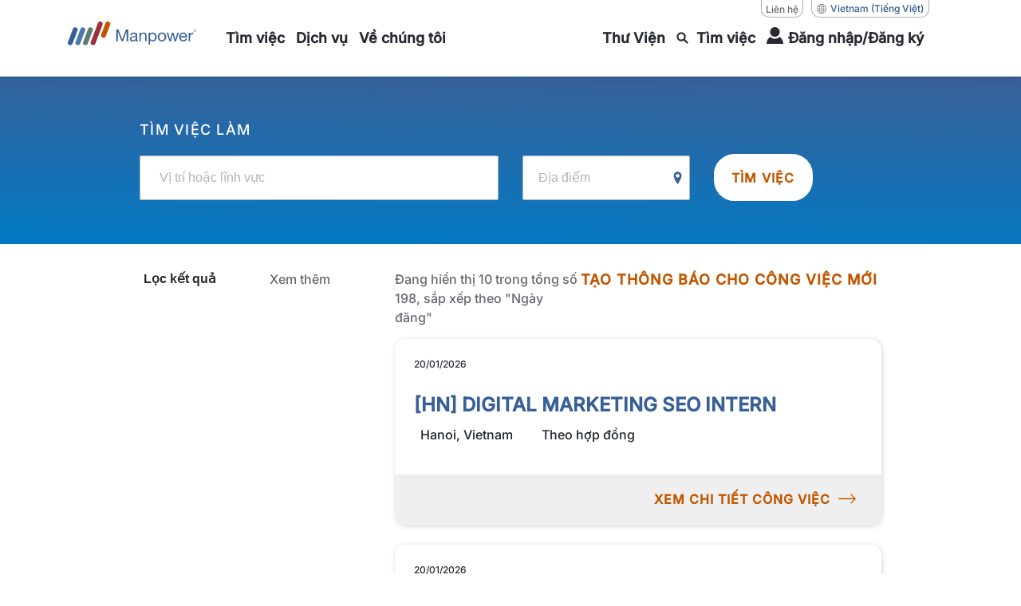

--- FILE ---
content_type: text/html; charset=utf-8
request_url: https://www.manpower.com.vn/vi/search
body_size: 21782
content:
<!doctype html><html lang="vi"><head><title data-react-helmet="true">Search | Manpower Vietnam</title><meta data-react-helmet="true" property="og:locale" content="en"/><meta data-react-helmet="true" property="og:locale" content="vi"/><meta data-react-helmet="true" property="og:title" content="Search | Manpower Vietnam"/><meta data-react-helmet="true" property="og:image" content=""/><meta data-react-helmet="true" property="og:image:secure_url" content=""/><meta data-react-helmet="true" property="og:url" content="https://www.manpower.com.vn/vi/search"/><meta data-react-helmet="true" property="og:description" content=""/><meta data-react-helmet="true" property="og:image:width" content="1200"/><meta data-react-helmet="true" property="og:image:height" content="630"/><meta data-react-helmet="true" name="twitter:card" content="summary_large_image"/><meta data-react-helmet="true" name="twitter:site" content="@ManpowerUK"/><meta data-react-helmet="true" name="twitter:title" content="Search | Manpower Vietnam"/><meta data-react-helmet="true" name="twitter:image" content=""/><meta data-react-helmet="true" name="twitter:description" content=""/><link data-react-helmet="true" rel="shortcut icon" href="[data-uri]"/><link data-react-helmet="true" rel="alternate" href="https://www.manpower.com.vn/en/search" hrefLang="en"/><link data-react-helmet="true" rel="canonical" href="https://www.manpower.com.vn/vi/search"/><link data-react-helmet="true" rel="alternate" href="https://www.manpower.com.vn/vi/search"/><style type="text/css">.richTextFont-10-2-2 {
  color: inherit;
}
.richTextFont-10-2-2 * {
  color: inherit;
}</style><meta charset="utf-8"/><meta name="viewport" content="width=device-width,initial-scale=1,shrink-to-fit=no"/><meta name="theme-color" content="#000000"/><meta name="apple-itunes-app" content="app-id=1569784517"/><script type="text/javascript" src=""></script><script src="" defer="defer"></script><script type="text/javascript" src="https://js.live.net/v7.2/OneDrive.js" defer="defer"></script><script>dataLayer=window.dataLayer||[]</script><script>!function(e,t,a,n,g){e[n]=e[n]||[],e[n].push({"gtm.start":(new Date).getTime(),event:"gtm.js"});var m=t.getElementsByTagName(a)[1],r=t.createElement(a);r.async=!0,r.src="//www.googletagmanager.com/gtm.js?id=GTM-WCRVR8P",m.parentNode.insertBefore(r,m)}(window,document,"script","dataLayer")</script><script>!function(e,t,a,n,g){e[n]=e[n]||[],e[n].push({"gtm.start":(new Date).getTime(),event:"gtm.js"});var m=t.getElementsByTagName(a)[1],r=t.createElement(a);r.async=!0,r.src="//www.googletagmanager.com/gtm.js?id=",m.parentNode.insertBefore(r,m)}(window,document,"script","dataLayer")</script><link href="/dist/SL-Manpower-Vietnam/static/css/3.73cf065b.chunk.css" rel="stylesheet"><link href="/dist/SL-Manpower-Vietnam/static/css/main.8bb382c9.chunk.css" rel="stylesheet"><link as="font" crossorigin="anonymous" href="/dist/SL-Manpower-Vietnam/static/media/inter-v20-latin_latin-ext_vietnamese-500.f1342c5b.woff2" rel="preload"></head><body><noscript><iframe src="//www.googletagmanager.com/ns.html?id=GTM-WCRVR8P" height="0" width="0" style="display:none;visibility:hidden"></iframe><iframe src="//www.googletagmanager.com/ns.html?id=" height="0" width="0" style="display:none;visibility:hidden"></iframe></noscript><div id="root"><div class="Toastify"></div><div class="hide_outline"><div class="main-container manpower"><div class="bg-blackout"></div><header class="site-header   sticky  "><div class="container-xl"><div class="row site-header-bar"><div class="col-auto"><a aria-label="Go to Home" href="/vi"><img alt="Site Logo" class="site-logo mobl-logo-header manpower" src="/-/jssmedia/project/manpowergroup/admin/logos/brand/light-bg/manpower-logo-horizontal.svg?iar=0&amp;hash=EAA5CE91606C493F92CDF84C937F71D9"/><img alt="Site Logo" width="161" height="31" class="site-logo--white manpower" src="/-/jssmedia/project/manpowergroup/admin/logos/brand/dark-bg/manpower-logo-horizontal-white.svg?h=31&amp;iar=0&amp;w=161&amp;hash=4F772B903458C3F17E0EC8350636CE96"/></a></div><div class="col"><div class="country-links"><div class="lang-nav"><div class="link_title"><a id="0" aria-label="Liên hệ, opens in a new window/tab" href="/vi/lien-he-manpower-vietnam" target="">Liên hệ</a></div><div class="language-wrapper"><button class="country" aria-label="(Manpower-Global) pop up opens"><div class="title">Vietnam</div>(Tiếng Việt)</button></div></div></div><section class="apsis-form newsletter"><div class="title">newsletter-title</div><p class="text">newsletter-subtitle</p><div class="afp-deabeaf0bc00589d890fa81d23f56bf5"></div></section><nav class="main-nav mobl" aria-label="Main Navigation"><div class="main-nav-item    " role="navigation" tabindex="-1" aria-label="main nav item"><a href="https://www.manpower.com.vn/en/for-job-seekers" class="" target="" aria-expanded="false" aria-haspopup="true" aria-label="link to main-nav sub-menu-item"><span>Tìm việc</span></a><div class="main-nav-dropdown nav-sub-menu" aria-label="Sub Navigation" aria-hidden="true"><div class="main-nav-dropdown-inside"><div class="triangle"></div><div class="main-nav-sub-menu"><div class="sub-nav-menu-item"><a href="https://www.manpower.com.vn/en/search" class="" target="" aria-label="link to main-nav sub-menu-item"><span>Xem tất cả việc làm</span></a></div><div class="sub-nav-menu-item"><a href="https://www.manpower.com.vn/en/for-job-seekers/special-recruitment-projects" class="" target="" aria-label="link to main-nav sub-menu-item"><span>Dự án tuyển dụng đặc biệt</span></a></div><div class="sub-nav-menu-item"><a href="https://www.manpower.com.vn/en/for-job-seekers/working-with-manpower" class="" target="" aria-label="link to main-nav sub-menu-item"><span>Việc làm tại Manpower Việt Nam</span></a></div></div></div></div></div><div class="main-nav-item    " role="navigation" tabindex="-1" aria-label="main nav item"><a href="https://www.manpower.com.vn/en/for-employers" class="" target="" aria-expanded="false" aria-haspopup="true" aria-label="link to main-nav sub-menu-item"><span>Dịch vụ</span></a><div class="main-nav-dropdown nav-sub-menu" aria-label="Sub Navigation" aria-hidden="true"><div class="main-nav-dropdown-inside"><div class="triangle"></div><div class="main-nav-sub-menu"><div class="sub-nav-menu-item parent-sub-nav"><a href="https://www.manpower.com.vn/en/for-employers/our-solutions/permanent-recruitment" class="" target="" aria-label="link to main-nav sub-menu-item"><span>Giải pháp nhân sự</span></a></div><div class="sub-nav-menu-item"><a href="https://www.manpower.com.vn/en/for-employers/our-solutions/contingent-workforce-management" class="" target="" aria-label="link to main-nav sub-menu-item"><span>Quản lý lao động thời vụ</span></a></div><div class="sub-nav-menu-item"><a href="https://www.manpower.com.vn/en/for-employers/our-solutions/employer-of-record-service" class="" target="" aria-label="link to main-nav sub-menu-item"><span>Quản lý nhân sự EOR</span></a></div><div class="sub-nav-menu-item"><a href="https://www.manpower.com.vn/en/for-employers/our-solutions/recruitment-process-outsourcing-rpo" class="" target="" aria-label="link to main-nav sub-menu-item"><span>Dịch vụ thuê ngoài quy trình tuyển dụng</span></a></div><div class="sub-nav-menu-item"><a href="https://www.manpower.com.vn/en/for-employers/our-solutions/hr-compliance-services" class="" target="" aria-label="link to main-nav sub-menu-item"><span>Dịch vụ tuân thủ quản lý nhân sự</span></a></div><div class="sub-nav-menu-item"><a href="https://www.manpower.com.vn/en/for-employers/our-solutions/hr-consulting-service" class="" target="" aria-label="link to main-nav sub-menu-item"><span>Tư vấn nhân sự</span></a></div><div class="sub-nav-menu-item"><a href="https://www.manpower.com.vn/en/for-employers/our-solutions/mass-recruitment-service" class="" target="" aria-label="link to main-nav sub-menu-item"><span>Tuyển dụng số lượng lớn</span></a></div><div class="sub-nav-menu-item"><a href="https://www.manpower.com.vn/en/for-employers/our-solutions/payroll-services" class="" target="" aria-label="link to main-nav sub-menu-item"><span>Dịch vụ tính lương</span></a></div><div class="sub-nav-menu-item"><a href="https://www.manpower.com.vn/en/for-employers/our-solutions/permanent-recruitment" class="" target="" aria-label="link to main-nav sub-menu-item"><span>Dịch vụ tuyển dụng, săn đầu người, tư vấn nhân sự cấp cao</span></a></div><div class="sub-nav-menu-item"><a href="https://www.manpower.com.vn/en/for-employers/our-solutions/staffing-and-outsourcing-service" class="" target="" aria-label="link to main-nav sub-menu-item"><span>Dịch vụ khoán việc và cho thuê lại lao động</span></a></div><div class="sub-nav-menu-item"><a href="https://www.manpower.com.vn/en/for-employers/our-solutions/sustainability-and-green-talent-recruitment" class="" target="" aria-label="link to main-nav sub-menu-item"><span>Tuyển dụng tài năng xanh ESG</span></a></div><div class="sub-nav-menu-item parent-sub-nav"><a class="" aria-label="link to main-nav sub-menu-item" href="/"><span class="">Lĩnh vực</span></a></div><div class="sub-nav-menu-item"><a href="https://www.manpower.com.vn/en/for-employers/industries/accounting-banking-finance" class="" target="" aria-label="link to main-nav sub-menu-item"><span>Tài chính ngân hàng</span></a></div><div class="sub-nav-menu-item"><a href="https://www.manpower.com.vn/en/for-employers/industries/fmcg" class="" target="" aria-label="link to main-nav sub-menu-item"><span>FMCG</span></a></div><div class="sub-nav-menu-item"><a href="https://www.manpower.com.vn/en/For-Employers/Industries/Engineering-Specialization" class="" aria-label="link to main-nav sub-menu-item"><span>Manpower Engineering</span></a></div><div class="sub-nav-menu-item"><a href="https://www.manpower.com.vn/en/for-employers/industries/manufacturing" class="" target="" aria-label="link to main-nav sub-menu-item"><span>Sản xuất</span></a></div><div class="sub-nav-menu-item"><a href="https://www.manpower.com.vn/en/for-employers/industries/technology" class="" target="" aria-label="link to main-nav sub-menu-item"><span>Công nghệ thông tin</span></a></div></div></div></div></div><div class="main-nav-item    " role="navigation" tabindex="-1" aria-label="main nav item"><a href="https://www.manpower.com.vn/en/about-us" class="" target="" aria-expanded="false" aria-haspopup="true" aria-label="link to main-nav sub-menu-item"><span>Về chúng tôi</span></a><div class="main-nav-dropdown nav-sub-menu" aria-label="Sub Navigation" aria-hidden="true"><div class="main-nav-dropdown-inside"><div class="triangle"></div><div class="main-nav-sub-menu"><div class="sub-nav-menu-item"><a href="https://www.manpower.com.vn/en/contact-us" class="" target="" aria-label="link to main-nav sub-menu-item"><span>Liên hệ</span></a></div><div class="sub-nav-menu-item"><a href="https://www.manpower.com.vn/en/for-employers/our-solutions/sustainability-and-green-talent-recruitment" class="" target="" aria-label="link to main-nav sub-menu-item"><span>Hành trình thay đổi thế giới</span></a></div></div></div></div></div><div class="main-nav-item  right-section  " role="navigation" tabindex="-1" aria-label="main nav item"><a class="" aria-expanded="false" aria-haspopup="true" aria-label="link to main-nav sub-menu-item" href="/vi/insights"><span class="">Thư Viện</span></a><div class="main-nav-dropdown nav-sub-menu" aria-label="Sub Navigation" aria-hidden="true"><div class="main-nav-dropdown-inside"><div class="triangle"></div><div class="main-nav-sub-menu"><div class="sub-nav-menu-item"><a class="" aria-label="link to main-nav sub-menu-item" href="/vi/insights/talent-shortage-survey/2025"><span class="">Báo cáo thiếu hụt nhân tài 2025</span></a></div><div class="sub-nav-menu-item"><a class="" aria-label="link to main-nav sub-menu-item" href="/vi/insights/meos/2026"><span class="">Khảo sát xu hướng tuyển dụng Q1/2026</span></a></div><div class="sub-nav-menu-item"><a class="" aria-label="link to main-nav sub-menu-item" href="/vi/insights/global-talent-barometer/2025"><span class="">Mức độ hài lòng của người lao động 2025</span></a></div><div class="sub-nav-menu-item"><a class="" aria-label="link to main-nav sub-menu-item" href="/vi/insights/vietnam-salary-guide/2026"><span class="">Hướng dẫn lương 2026</span></a></div><div class="sub-nav-menu-item"><a class="" aria-label="link to main-nav sub-menu-item" href="/vi/insights/global-workforce-trends-report/2025"><span class="">Xu hướng lao động toàn cầu 2025</span></a></div><div class="sub-nav-menu-item"><a class="" aria-label="link to main-nav sub-menu-item" href="/vi/insights?audience=769c3a0b9380467498b6674f865eb3ea,value=Candidate"><span class="">Cẩm nang nghề nghiệp</span></a></div><div class="sub-nav-menu-item"><a class="" aria-label="link to main-nav sub-menu-item" href="/vi/insights"><span class="">Tư vấn quản trị</span></a></div><div class="sub-nav-menu-item"><a class="" aria-label="link to main-nav sub-menu-item" href="/vi/insights"><span class="">Media Center</span></a></div><div class="sub-nav-menu-item"><a class="" aria-label="link to main-nav sub-menu-item" href="/vi/insights"><span class="">Báo cáo</span></a></div></div></div></div></div><div id="job-search-oevrlay-menu" class="main-nav-item search-mobl search--mobile  " role="presentation"><a aria-haspopup="true" aria-expanded="false" href="/vi/search"><span><div class="icon-search"></div> <span class="search__text">Tìm việc</span><span class="search__text-mobl"></span></span></a><div class="main-nav-dropdown no-search-text" id="job-header-menu" aria-hidden="true"><div class="main-nav-dropdown-inside"><div class="triangle"></div><div class="find-career-block"><div><div class="title">Khám phá cơ hội nghề nghiệp.</div><p class="large">Tìm và ứng tuyển việc làm</p><div class="form-block complex  "><input type="text" class="" name="headerSearchKey" id="jobsearchtext" placeholder="" autoComplete="autoComplete_off" aria-label="job-title-industry-skill" aria-invalid="false" aria-describedby="error_jobsearchtext"/><label for="jobsearchtext"><div class="active">job-title-industry-skill</div><div class="inactive">job-title-industry-skill</div></label></div><div class="location-search" id="sr-location-hdr_card"><div class="form-block complex "><input value="" placeholder="" class="" tabindex="0" aria-label="search-location-header" id="sr-location-hdr" name="headerSearchLoc" autoComplete="off"/><label for="sr-location-hdr" class="sr-location-hdr"><div class="active">search-location-header</div><div class="inactive">search-location-header</div></label><button class="search-icon" aria-label="Geo Location Search" type="button"></button></div></div><div class="row btns-container"><div class="col-auto"><button type="button" class="primary-button ">search</button></div><div class="col"><button class="button-text seo-blue " aria-label="" type="button">Tất cả việc làm</button></div></div></div></div><div class="footer-section"></div></div></div></div><div class="main-nav-item login login--mobile"> <a href="#" tabindex="0" aria-label="User Login" aria-expanded="false"><span><div class="user-icon"></div><div class="login__text">Đăng nhập/Đăng ký</div></span></a></div><button class="d-none">Login</button><div class="main-nav-item hamburger"><div class="hamburger-menu-toggle " role="button" aria-label="hamburger menu" tabindex="0" aria-expanded="false"><div class="line1"></div><div class="line2"></div><div class="line3"></div></div></div></nav></div></div></div><div class="main-nav-slideout "><div class="mobile--actives"></div><div class="container"><div class="mobile-nav-header"><button aria-label="close" class="close-text"><div class="close__icon"></div></button></div><ul class="navlist__mobile" role="navigation"><li class="navitem__mobile "><div class="navitem__button" aria-expanded="false" aria-label="accordion toggle Tìm việc" tabindex="0" role="button"><a href="https://www.manpower.com.vn/en/for-job-seekers" class="navitem__title" target="" aria-label="link to main-nav sub-menu-item"><span>Tìm việc</span></a></div><div class="navitem__panel"><ul class="navitem__list"><li class="navlist__item "><a href="https://www.manpower.com.vn/en/search" class="" target="" aria-label="link to main-nav sub-menu-item"><span>Xem tất cả việc làm</span></a></li><li class="navlist__item "><a href="https://www.manpower.com.vn/en/for-job-seekers/special-recruitment-projects" class="" target="" aria-label="link to main-nav sub-menu-item"><span>Dự án tuyển dụng đặc biệt</span></a></li><li class="navlist__item "><a href="https://www.manpower.com.vn/en/for-job-seekers/working-with-manpower" class="" target="" aria-label="link to main-nav sub-menu-item"><span>Việc làm tại Manpower Việt Nam</span></a></li></ul></div></li><li class="navitem__mobile "><div class="navitem__button" aria-expanded="false" aria-label="accordion toggle Dịch vụ" tabindex="0" role="button"><a href="https://www.manpower.com.vn/en/for-employers" class="navitem__title" target="" aria-label="link to main-nav sub-menu-item"><span>Dịch vụ</span></a></div><div class="navitem__panel"><ul class="navitem__list"><li class="navlist__item has-sub-nav"><a href="https://www.manpower.com.vn/en/for-employers/our-solutions/permanent-recruitment" class="" target="" aria-label="link to main-nav sub-menu-item"><span>Giải pháp nhân sự</span></a></li><div class="sub-nav-menu-item"><a href="https://www.manpower.com.vn/en/for-employers/our-solutions/contingent-workforce-management" class="" target="" aria-label="link to main-nav sub-menu-item"><span>Quản lý lao động thời vụ</span></a></div><div class="sub-nav-menu-item"><a href="https://www.manpower.com.vn/en/for-employers/our-solutions/employer-of-record-service" class="" target="" aria-label="link to main-nav sub-menu-item"><span>Quản lý nhân sự EOR</span></a></div><div class="sub-nav-menu-item"><a href="https://www.manpower.com.vn/en/for-employers/our-solutions/recruitment-process-outsourcing-rpo" class="" target="" aria-label="link to main-nav sub-menu-item"><span>Dịch vụ thuê ngoài quy trình tuyển dụng</span></a></div><div class="sub-nav-menu-item"><a href="https://www.manpower.com.vn/en/for-employers/our-solutions/hr-compliance-services" class="" target="" aria-label="link to main-nav sub-menu-item"><span>Dịch vụ tuân thủ quản lý nhân sự</span></a></div><div class="sub-nav-menu-item"><a href="https://www.manpower.com.vn/en/for-employers/our-solutions/hr-consulting-service" class="" target="" aria-label="link to main-nav sub-menu-item"><span>Tư vấn nhân sự</span></a></div><div class="sub-nav-menu-item"><a href="https://www.manpower.com.vn/en/for-employers/our-solutions/mass-recruitment-service" class="" target="" aria-label="link to main-nav sub-menu-item"><span>Tuyển dụng số lượng lớn</span></a></div><div class="sub-nav-menu-item"><a href="https://www.manpower.com.vn/en/for-employers/our-solutions/payroll-services" class="" target="" aria-label="link to main-nav sub-menu-item"><span>Dịch vụ tính lương</span></a></div><div class="sub-nav-menu-item"><a href="https://www.manpower.com.vn/en/for-employers/our-solutions/permanent-recruitment" class="" target="" aria-label="link to main-nav sub-menu-item"><span>Dịch vụ tuyển dụng, săn đầu người, tư vấn nhân sự cấp cao</span></a></div><div class="sub-nav-menu-item"><a href="https://www.manpower.com.vn/en/for-employers/our-solutions/staffing-and-outsourcing-service" class="" target="" aria-label="link to main-nav sub-menu-item"><span>Dịch vụ khoán việc và cho thuê lại lao động</span></a></div><div class="sub-nav-menu-item"><a href="https://www.manpower.com.vn/en/for-employers/our-solutions/sustainability-and-green-talent-recruitment" class="" target="" aria-label="link to main-nav sub-menu-item"><span>Tuyển dụng tài năng xanh ESG</span></a></div><li class="navlist__item has-sub-nav"><a class="" aria-label="link to main-nav sub-menu-item" href="/"><span class="">Lĩnh vực</span></a></li><div class="sub-nav-menu-item"><a href="https://www.manpower.com.vn/en/for-employers/industries/accounting-banking-finance" class="" target="" aria-label="link to main-nav sub-menu-item"><span>Tài chính ngân hàng</span></a></div><div class="sub-nav-menu-item"><a href="https://www.manpower.com.vn/en/for-employers/industries/fmcg" class="" target="" aria-label="link to main-nav sub-menu-item"><span>FMCG</span></a></div><div class="sub-nav-menu-item"><a href="https://www.manpower.com.vn/en/For-Employers/Industries/Engineering-Specialization" class="" aria-label="link to main-nav sub-menu-item"><span>Manpower Engineering</span></a></div><div class="sub-nav-menu-item"><a href="https://www.manpower.com.vn/en/for-employers/industries/manufacturing" class="" target="" aria-label="link to main-nav sub-menu-item"><span>Sản xuất</span></a></div><div class="sub-nav-menu-item"><a href="https://www.manpower.com.vn/en/for-employers/industries/technology" class="" target="" aria-label="link to main-nav sub-menu-item"><span>Công nghệ thông tin</span></a></div></ul></div></li><li class="navitem__mobile "><div class="navitem__button" aria-expanded="false" aria-label="accordion toggle Về chúng tôi" tabindex="0" role="button"><a href="https://www.manpower.com.vn/en/about-us" class="navitem__title" target="" aria-label="link to main-nav sub-menu-item"><span>Về chúng tôi</span></a></div><div class="navitem__panel"><ul class="navitem__list"><li class="navlist__item "><a href="https://www.manpower.com.vn/en/contact-us" class="" target="" aria-label="link to main-nav sub-menu-item"><span>Liên hệ</span></a></li><li class="navlist__item "><a href="https://www.manpower.com.vn/en/for-employers/our-solutions/sustainability-and-green-talent-recruitment" class="" target="" aria-label="link to main-nav sub-menu-item"><span>Hành trình thay đổi thế giới</span></a></li></ul></div></li><li class="navitem__mobile "><div class="navitem__button" aria-expanded="false" aria-label="accordion toggle Thư Viện" tabindex="0" role="button"><a class="navitem__title" aria-label="link to main-nav sub-menu-item" href="/vi/insights"><span class="">Thư Viện</span></a></div><div class="navitem__panel"><ul class="navitem__list"><li class="navlist__item "><a class="" aria-label="link to main-nav sub-menu-item" href="/vi/insights/talent-shortage-survey/2025"><span class="">Báo cáo thiếu hụt nhân tài 2025</span></a></li><li class="navlist__item "><a class="" aria-label="link to main-nav sub-menu-item" href="/vi/insights/meos/2026"><span class="">Khảo sát xu hướng tuyển dụng Q1/2026</span></a></li><li class="navlist__item "><a class="" aria-label="link to main-nav sub-menu-item" href="/vi/insights/global-talent-barometer/2025"><span class="">Mức độ hài lòng của người lao động 2025</span></a></li><li class="navlist__item "><a class="" aria-label="link to main-nav sub-menu-item" href="/vi/insights/vietnam-salary-guide/2026"><span class="">Hướng dẫn lương 2026</span></a></li><li class="navlist__item "><a class="" aria-label="link to main-nav sub-menu-item" href="/vi/insights/global-workforce-trends-report/2025"><span class="">Xu hướng lao động toàn cầu 2025</span></a></li><li class="navlist__item "><a class="" aria-label="link to main-nav sub-menu-item" href="/vi/insights?audience=769c3a0b9380467498b6674f865eb3ea,value=Candidate"><span class="">Cẩm nang nghề nghiệp</span></a></li><li class="navlist__item "><a class="" aria-label="link to main-nav sub-menu-item" href="/vi/insights"><span class="">Tư vấn quản trị</span></a></li><li class="navlist__item "><a class="" aria-label="link to main-nav sub-menu-item" href="/vi/insights"><span class="">Media Center</span></a></li><li class="navlist__item "><a class="" aria-label="link to main-nav sub-menu-item" href="/vi/insights"><span class="">Báo cáo</span></a></li></ul></div></li><li class="navlink__mobile country"><div class="country-links"><div class="lang-nav"><div class="link_title"><a id="0" aria-label="Liên hệ, opens in a new window/tab" href="/vi/lien-he-manpower-vietnam" target="">Liên hệ</a></div><div class="language-wrapper"><button class="country" aria-label="(Manpower-Global) pop up opens"><div class="title">Vietnam</div>(Tiếng Việt)</button></div></div></div></li></ul></div></div></header><div id="main" class="contents" role="main"><section class="search-header manpower"><div class="container"><div class="row"><div class="col-lg-12 offset-lg-0 col-xl-11 offset-xl-1"><div class="search-options" role="tablist" aria-label="Search Tabs"><div class="search__title"><h5 class="title__text">search-job-title</h5></div></div><div id="search-job-false" role="tabpanel" aria-labelledby="search-job-tab"><div class="search-jobs active no-filter"><form class="row"><div class="col-lg-6 "><div class="form-block complex  "><input type="text" class="" name="searchJobText" id="sr_job_false" placeholder="" autoComplete="autoComplete_off" aria-label="jobs-search-keyword-label" aria-invalid="false" aria-describedby="error_sr_job_false"/><label for="sr_job_false"><div class="active">jobs-search-keyword-label</div><div class="inactive">jobs-search-keyword-label</div></label></div></div><div class="col-lg-3 "><div class="location-search" id="sr_location_false_card"><div class="form-block complex "><input value="" placeholder="" class="" tabindex="0" aria-label="jobs-search-location-label" id="sr_location_false" name="searchLocation" autoComplete="off"/><label for="sr_location_false" class="sr_location_false"><div class="active">jobs-search-location-label</div><div class="inactive">jobs-search-location-label</div></label><button class="search-icon" aria-label="Geo Location Search" type="button"></button></div></div></div><div class="col-lg-3 "><button type="submit" class="primary-button white-bg">search-jobsearch</button></div></form></div></div></div></div></div></section><section class="search-job-results "><div class="container"><div class="row"><div class="col-lg-4 col-md-4 job-search-filters desktop "><div class="job-filters-global accordion accordion-section desktop"><div class="job-filters-inner"><div class="search-filters-global search-filters--active"><div class="search-filters-panel-global"><div class="container"><div class="searchfilters__panel"><div class=""><div class=""><div class="row search-filter-layout"><div role="list" class="search-accordion-section"></div></div></div></div></div></div></div></div></div></div></div><div class="col-lg-8 col-md-12"><section class="search-global-pagination search-global-pagination-job"><div class="search-pagination-wrap"></div><div class="snackBarContainer" aria-live="assertive"><div class="icon-error"></div><div class="snackbar error fadeOut"></div></div></section></div></div></div></section><footer class="site-footer manpower"><div class="container"><div class="row"><div class="col-lg-8"><div class="row footer-nav"><div class="col-lg-3 col-sm-12"><section class="footer-nav-block"><div class="title" role="link" tabindex="0">Tìm việc</div><nav role="list"><div role="listitem"><a href="https://www.manpower.com.vn/en/search" class="" target="" aria-label="link to main-nav sub-menu-item">Xem tất cả việc làm</a></div><div role="listitem"><a href="https://www.manpower.com.vn/en/for-job-seekers/special-recruitment-projects" class="" target="" aria-label="link to main-nav sub-menu-item">Dự án tuyển dụng đặc biệt</a></div><div role="listitem"><a href="https://www.manpower.com.vn/en/for-job-seekers/working-with-manpower" class="" target="" aria-label="link to main-nav sub-menu-item">Việc làm tại Manpower Việt Nam</a></div></nav></section><section class="footer-nav-block"><div class="title" role="link" tabindex="0">Dịch vụ</div><nav role="list"><div role="listitem"><a href="https://www.manpower.com.vn/en/for-employers/our-solutions/permanent-recruitment" class="sub-title" target="" aria-label="link to main-nav sub-menu-item">Giải pháp nhân sự</a></div><div role="listitem"><a href="https://www.manpower.com.vn/en/for-employers/our-solutions/contingent-workforce-management" class="" target="" aria-label="link to main-nav sub-menu-item">Quản lý lao động thời vụ</a></div><div role="listitem"><a href="https://www.manpower.com.vn/en/for-employers/our-solutions/employer-of-record-service" class="" target="" aria-label="link to main-nav sub-menu-item">Quản lý nhân sự EOR</a></div><div role="listitem"><a href="https://www.manpower.com.vn/en/for-employers/our-solutions/recruitment-process-outsourcing-rpo" class="" target="" aria-label="link to main-nav sub-menu-item">Dịch vụ thuê ngoài quy trình tuyển dụng</a></div><div role="listitem"><a href="https://www.manpower.com.vn/en/for-employers/our-solutions/hr-compliance-services" class="" target="" aria-label="link to main-nav sub-menu-item">Dịch vụ tuân thủ quản lý nhân sự</a></div><div role="listitem"><a href="https://www.manpower.com.vn/en/for-employers/our-solutions/hr-consulting-service" class="" target="" aria-label="link to main-nav sub-menu-item">Tư vấn nhân sự</a></div><div role="listitem"><a href="https://www.manpower.com.vn/en/for-employers/our-solutions/mass-recruitment-service" class="" target="" aria-label="link to main-nav sub-menu-item">Tuyển dụng số lượng lớn</a></div><div role="listitem"><a href="https://www.manpower.com.vn/en/for-employers/our-solutions/payroll-services" class="" target="" aria-label="link to main-nav sub-menu-item">Dịch vụ tính lương</a></div><div role="listitem"><a href="https://www.manpower.com.vn/en/for-employers/our-solutions/permanent-recruitment" class="" target="" aria-label="link to main-nav sub-menu-item">Dịch vụ tuyển dụng, săn đầu người, tư vấn nhân sự cấp cao</a></div><div role="listitem"><a href="https://www.manpower.com.vn/en/for-employers/our-solutions/staffing-and-outsourcing-service" class="" target="" aria-label="link to main-nav sub-menu-item">Dịch vụ khoán việc và cho thuê lại lao động</a></div><div role="listitem"><a href="https://www.manpower.com.vn/en/for-employers/our-solutions/sustainability-and-green-talent-recruitment" class="last-link" target="" aria-label="link to main-nav sub-menu-item">Tuyển dụng tài năng xanh ESG</a></div><div role="listitem"><a class="sub-title" aria-label="link to main-nav sub-menu-item" href="/">Lĩnh vực</a></div><div role="listitem"><a href="https://www.manpower.com.vn/en/for-employers/industries/accounting-banking-finance" class="" target="" aria-label="link to main-nav sub-menu-item">Tài chính ngân hàng</a></div><div role="listitem"><a href="https://www.manpower.com.vn/en/for-employers/industries/fmcg" class="" target="" aria-label="link to main-nav sub-menu-item">FMCG</a></div><div role="listitem"><a href="https://www.manpower.com.vn/en/For-Employers/Industries/Engineering-Specialization" class="" aria-label="link to main-nav sub-menu-item">Manpower Engineering</a></div><div role="listitem"><a href="https://www.manpower.com.vn/en/for-employers/industries/manufacturing" class="" target="" aria-label="link to main-nav sub-menu-item">Sản xuất</a></div><div role="listitem"><a href="https://www.manpower.com.vn/en/for-employers/industries/technology" class="last-link" target="" aria-label="link to main-nav sub-menu-item">Công nghệ thông tin</a></div></nav></section><section class="footer-nav-block"><div class="title" role="link" tabindex="0">Về chúng tôi</div><nav role="list"><div role="listitem"><a href="https://www.manpower.com.vn/en/contact-us" class="" target="" aria-label="link to main-nav sub-menu-item">Liên hệ</a></div><div role="listitem"><a href="https://www.manpower.com.vn/en/for-employers/our-solutions/sustainability-and-green-talent-recruitment" class="" target="" aria-label="link to main-nav sub-menu-item">Hành trình thay đổi thế giới</a></div></nav></section></div><div class="col-lg-3 col-sm-12"></div><div class="col-lg-3 col-sm-12"><section class="footer-nav-block"><div class="title" role="link" tabindex="0">Thư Viện</div><nav role="list"><div role="listitem"><a class="" aria-label="link to main-nav sub-menu-item" href="/vi/insights/talent-shortage-survey/2025">Báo cáo thiếu hụt nhân tài 2025</a></div><div role="listitem"><a class="" aria-label="link to main-nav sub-menu-item" href="/vi/insights/meos/2026">Khảo sát xu hướng tuyển dụng Q1/2026</a></div><div role="listitem"><a class="" aria-label="link to main-nav sub-menu-item" href="/vi/insights/global-talent-barometer/2025">Mức độ hài lòng của người lao động 2025</a></div><div role="listitem"><a class="" aria-label="link to main-nav sub-menu-item" href="/vi/insights/vietnam-salary-guide/2026">Hướng dẫn lương 2026</a></div><div role="listitem"><a class="" aria-label="link to main-nav sub-menu-item" href="/vi/insights/global-workforce-trends-report/2025">Xu hướng lao động toàn cầu 2025</a></div><div role="listitem"><a class="" aria-label="link to main-nav sub-menu-item" href="/vi/insights?audience=769c3a0b9380467498b6674f865eb3ea,value=Candidate">Cẩm nang nghề nghiệp</a></div><div role="listitem"><a class="" aria-label="link to main-nav sub-menu-item" href="/vi/insights">Tư vấn quản trị</a></div><div role="listitem"><a class="" aria-label="link to main-nav sub-menu-item" href="/vi/insights">Media Center</a></div><div role="listitem"><a class="" aria-label="link to main-nav sub-menu-item" href="/vi/insights">Báo cáo</a></div></nav></section></div></div></div><div class="col-lg-4"><div class="footer-rightside"><div class="container newsletter-footer manpower" id="form_newsletter-footer"><div class="row justify-content-center"><div class="hubspotForm "><div class="hubspotForm-content vn"><h2 class="hubspotformTitle">NewsLetter</h2><div class="hubspot-render"><div><div id="reactHubspotForm0" style="display:none"></div><div class="d-flex justify-content-center">loading</div></div></div></div></div></div></div></div></div></div></div><div class="sub-footer-disclaimer "><div class="sub-footer-disclaimer-inner col-10 apps-btn"><div class="rich-text-block bgColor-10-2-1"><div class="container"><div class="row"><div class="col-lg-10 offset-lg-1"><div class="content richTextFont-10-2-2"><p>© 2026 ManpowerGroup All Rights Reserved.</p></div></div></div></div></div><div class="row footer-social"><div class="col"><div class="title">follow-us</div><div class="social-icons" aria-labelledby="social-icons" aria-expanded="true" role="link"><div class="social-bar"><div class="social-icons" aria-label="social-icons" aria-labelledby="social-icons" aria-expanded="true" role="link" title="social-icons" aria-hidden="false"><a href="https://www.linkedin.com/company/manpowergroupvietnam/" class="social-icon" target="_blank" rel="noopener noreferrer" title="LinkedIn" aria-labelledby="LinkedIn-Open in a new window/tab" aria-label="LinkedIn-Open in a new window/tab" aria-hidden="false"><img alt="LinkedIn" aria-label="LinkedIn" aria-labelledby="LinkedIn" title="LinkedIn" src="/-/jssmedia/project/superlight/global/social-media-icons/linkedin-white.svg?iar=0&amp;hash=16A4F72CB75A01666178BF172EE4E7C7"/></a><a href="https://www.facebook.com/ManpowerVietnamVN/" class="social-icon" target="_blank" rel="noopener noreferrer" title="Facebook" aria-labelledby="Facebook-Open in a new window/tab" aria-label="Facebook-Open in a new window/tab" aria-hidden="false"><img alt="Facebook" aria-label="Facebook" aria-labelledby="Facebook" title="Facebook" src="/-/jssmedia/project/superlight/global/social-media-icons/facebook-white.svg?iar=0&amp;hash=6E3529B0BD1E003FC64983795C777EDB"/></a><a href="https://www.instagram.com/manpowergroup_vietnam/" class="social-icon" target="_blank" rel="noopener noreferrer" title="Instagram" aria-labelledby="Instagram-Open in a new window/tab" aria-label="Instagram-Open in a new window/tab" aria-hidden="false"><img alt="Instagram" aria-label="Instagram" aria-labelledby="Instagram" title="Instagram" src="/-/jssmedia/project/superlight/global/social-media-icons/instagram-white.svg?iar=0&amp;hash=E08BD6E52685A068452317E6DC744795"/></a></div></div></div></div></div><div class="country-links"><div class="lang-nav"><div class="link_title"><a id="0" aria-label="Liên hệ, opens in a new window/tab" href="/vi/lien-he-manpower-vietnam" target="">Liên hệ</a></div><div class="language-wrapper"><button class="country" aria-label="(Manpower-Global) pop up opens"><div class="title">Vietnam</div>(Tiếng Việt)</button></div></div></div></div></div><div class="sub-footer-apps "><div class="row applinks col-10"><div class="col-xl-4 col-lg-4 col-sm-12"></div><div class="col-xl-4 col-lg-5 col-sm-12 d-flex align-items-center justify-content-center apps-tablet"></div><div class="col-xl-4 col-lg-3 col-sm-12 d-flex align-items-center justify-content-end trust-seal"><a href="https://privacy.truste.com/privacy-seal/validation?rid=e835f694-01d1-4f5a-8afc-92a721acff1d" target="_blank" rel="noopener noreferrer" class=""><img class="apps-image" src="https://privacy-policy.truste.com/privacy-seal/seal?rid=e835f694-01d1-4f5a-8afc-92a721acff1d" alt="Trust"/></a></div></div></div></footer></div></div></div><button class="d-none">logout</button><button id="ot-sdk-btn" class="ot-sdk-show-settings cookie-btn-style" style="display:none"></button></div><script type="application/json" id="__JSS_STATE__">{"sitecore":{"context":{"pageEditing":false,"site":{"name":"SL-Manpower-Vietnam"},"pageState":"normal","language":"vi","itemPath":"\u002Fsearch","languageISO":"vi","app":"SL-Manpower-Vietnam","MetaData":{"gtmKey":"GTM-WCRVR8P","oneTrust":"fa31cf93-95c5-497a-b663-1a9008246e19","usercentricsKey":"","smartDataProtection":false},"enableNodeCache":false,"cacheDuration":0,"Country":{"name":"Vietnam","code":"VN","jobSearchURL":"\u002Fvi\u002Fsearch","expiredJobSearchURL":"\u002Fvi\u002Fstart-a-new-job-search","geoChannel":"Mpo-VN","googleAPIKey":"AIzaSyCdr-gVvdZGN21KYo4Mr0lP-bDtHsgbbgM","brandName":"Manpower","brandTheme":"","regExPattern":"^[^\u003C\u003E()@\\\\\\'=]+$","expiredJobRegExPattern":"","jobItemId":null,"dateFormat":"DD\u002FMM\u002FYYYY","revenuePerApplication":"1000","requireConsentPopUp":false,"redirectOnDeletion":false,"nieAlreadyUsedPage":""},"LoginType":"ADB2C","pageViewable":true,"ADB2C":{"adB2CHostName":"https:\u002F\u002Fmanpowergrouptalent.b2clogin.com","tenantName":"manpowergrouptalent.onmicrosoft.com","clientId":"dd623247-1667-4e5a-9a41-4c48e49c82a8","tenantId":"f7c962bf-7155-4ad1-8513-3f012133161d","issuerVersion":"v2.0","signUpSignInPolicy":"b2c_1a_signup_signin_mfa_vn_mpo","passwordResetPolicy":"b2c_1a_passwordreset_vn_mpo","passwordUpdatePolicy":"b2c_1a_profile_edit_password_change_vn_mpo","profileInformationUpdatepolicy":"b2c_1a_profileedit_vn_mpo","phoneNumberUpdatePolicy":"b2c_1a_edit_mfa_vn_mpo","country":"VN","authFailedRedirect":"\u002Fvi\u002Funauthorized","countryToken":"W-VN-MPO","isMultiCountryAllowed":true}},"route":{"name":"Search","displayName":"Search","fields":{"Page Design":null,"ExcludeFromSiteSearch":{"value":false},"IsNavigationTransparent":{"value":false},"expiredPageTitle":{"value":""},"breadcrumbPageTitle":{"value":""},"keywords":{"value":""},"pageDescription":{"value":""},"ogImage":{"value":{}},"pageTitle":{"value":"Search | Manpower Vietnam"},"pageType":{"value":""},"isCacheable":{"value":false},"canonicalUrl":{"value":{"href":""}},"relativeAlternateURLs":{"value":""},"noIndex":{"value":false},"noFollow":{"value":false},"ChangeFrequency":{"id":"d23b4654-53a5-4589-8b1b-5665a763d144","url":"https:\u002F\u002Fprodcd.manpower.com.vn\u002Fvi\u002Fsitecore\u002Fsystem\u002Fsettings\u002Ffoundation\u002Fexperience-accelerator\u002Fsitemetadata\u002Fenums\u002Fsitemapchangefrequency\u002Fdaily","name":"daily","displayName":"daily","fields":{"Value":{"value":"Daily"}}},"Priority":{"id":"19f3e919-4991-495f-9207-e1dadfd06f54","url":"https:\u002F\u002Fprodcd.manpower.com.vn\u002Fvi\u002Fsitecore\u002Fsystem\u002Fsettings\u002Ffoundation\u002Fexperience-accelerator\u002Fsitemetadata\u002Fenums\u002Fsitemappriority\u002F05","name":"05","displayName":"05","fields":{"Value":{"value":"0.5"}}}},"databaseName":"web","deviceId":"fe5d7fdf-89c0-4d99-9aa3-b5fbd009c9f3","itemId":"d326a5e7-7acd-4604-b7a0-e8e4204f5ef7","itemLanguage":"vi","itemVersion":1,"layoutId":"c4cff3d1-6c11-4525-9f2b-9b7dc4b550f4","templateId":"7ad6760c-06e4-465f-943f-facf93dd3a54","templateName":"App Route","placeholders":{"jss-main":[{"uid":"432fe6c8-e89f-4cd2-9c40-8d27c85363e6","componentName":"SearchHeader","dataSource":"{F021AC6D-E0A1-442D-8F0D-6E4165E6EECC}","params":{},"fields":{"searchPage":{"value":{"text":"","anchor":"","linktype":"internal","class":"","title":"","target":"|Custom","querystring":"","id":"{D326A5E7-7ACD-4604-B7A0-E8E4204F5EF7}","href":"\u002Fvi\u002Fsearch"}},"itemPerPage":{"value":10},"hideSearchSite":{"value":true},"regExPattern":{"value":""}},"placeholders":{"jss-content":[]}},{"uid":"0ea1ed3e-0240-4339-984e-18aa304d2ddb","componentName":"SearchResults","dataSource":"{23AD1064-3C9A-40AE-8505-7D88531CFD19}","params":{},"fields":{"itemPerPage":{"value":10},"AppliedJobDashboardText":{"value":"View Dashboard"},"isCompanyJobSearch":{"value":false},"seojobItemPerPage":{"value":"4"},"applyJobUrl":{"value":{"text":"","anchor":"","linktype":"internal","class":"","title":"","querystring":"","id":"{5C1A44FA-507A-4DA6-9A30-BD2B9E443FD9}","href":"\u002Fvi\u002Fcandidate\u002Fjobapply"}},"defaultRadius":{"value":20},"EnableJobDetailHeaders":{"value":false},"newLabelCount":{"value":30},"frequency":[{"id":"0ea7c374-543b-4892-92be-1f282457ccee","url":"\u002Fvi\u002Fdata\u002Fsite-configuration\u002Fjobs\u002Fjobalert-frequency\u002Fdaily","name":"Daily","displayName":"Daily","fields":{"key":{"value":"1"},"label":{"value":"HÀNG NGÀY"}}},{"id":"05714d29-550f-44af-8324-3a6f7ac5c43a","url":"\u002Fvi\u002Fdata\u002Fsite-configuration\u002Fjobs\u002Fjobalert-frequency\u002Fweekly","name":"Weekly","displayName":"Weekly","fields":{"key":{"value":"7"},"label":{"value":"HÀNG TUẦN"}}}],"seoshowJobAlert":{"value":false},"consentText":{"value":""},"NoScriptMessage":{"value":""},"educationBehavior":{"value":"Count"},"AppliedJobDashboardLink":{"value":{"text":"","anchor":"","linktype":"internal","class":"","title":"","target":"","querystring":"","id":"{2AE22738-D36C-4477-BD71-76197C6D6D12}","href":"\u002Fvi\u002Fcandidate\u002Fdashboard"}},"dashboardUrl":{"value":{"text":"","anchor":"","linktype":"internal","class":"","title":"","target":"","querystring":"","id":"{2AE22738-D36C-4477-BD71-76197C6D6D12}","href":"\u002Fvi\u002Fcandidate\u002Fdashboard"}},"alertSuccess":{"value":"\u003Cdiv\u003ENgười dùng có thể thay đổi tần xuất thông báo, hoặc hủy đăng ký tại \u003Cstrong\u003E\u003Ca href=\"\u002Fvi\u002Fcandidate\u002Faccount-settings\"\u003Etrang quản lý tài khoản.\u003C\u002Fa\u003E\u003C\u002Fstrong\u003E Người dùng chưa tạo tài khoản có thể hủy đăng ký bất kỳ lúc nào qua đường link trong email thông báo đã nhận.\u003C\u002Fdiv\u003E"},"jobItemPerPage":{"value":"10"},"showJobAlert":{"value":true},"searchUrl":{"value":"\u002Fvi\u002Fsearch"},"searchCanonicalUrl":{"value":"https:\u002F\u002Fwww.manpower.com.vn\u002Fvi\u002Fsearch"}},"placeholders":{"jss-left":[{"uid":"9d7e6ddc-d9de-4bd9-a713-48b98a5831d9","componentName":"JobFilters","dataSource":"{1447343E-D14D-45EA-B7AE-6EBE82E48859}","params":{},"fields":{"salaryUnit":null,"salaryCalculationConstant":{"value":null},"salaryUnitToConvertToMonth":null,"maxSalary":{"value":12},"currencySymbol":{"value":"(VND)"},"defaultSalaryMin":{"value":1},"defaultSalaryMax":{"value":15},"currencyPrefix":{"value":"k"},"minSalary":{"value":1},"salaryStepper":{"value":0.5},"filterLayout":{"value":"{ \"sortOrder\":{ \"xl\":\"12\", \"lg\":\"12\", \"md\":\"12\", \"sm\":\"12\" }, \"radius\":{ \"xl\":\"12\", \"lg\":\"12\", \"md\":\"12\", \"sm\":\"12\" }, \"industries\":{ \"xl\":\"12\", \"lg\":\"12\", \"md\":\"12\", \"sm\":\"12\" }, \"cities\":{ \"xl\":\"12\", \"lg\":\"12\", \"md\":\"12\", \"sm\":\"12\" }, \"salaryRange\":{ \"xl\":\"12\", \"lg\":\"12\", \"md\":\"12\", \"sm\":\"12\" }, \"salaryRangeLevels\":{ \"xl\":\"12\", \"lg\":\"12\", \"md\":\"12\", \"sm\":\"12\" },\"specialization\":{\"xl\":\"12\", \"lg\":\"12\", \"md\":\"12\", \"sm\":\"12\"}, \"experienceLevel\":{ \"xl\":\"12\", \"lg\":\"12\", \"md\":\"12\", \"sm\":\"12\" }, \"education\":{ \"xl\":\"12\", \"lg\":\"12\", \"md\":\"12\", \"sm\":\"12\" }, \"employmentType\":{ \"xl\":\"12\", \"lg\":\"12\", \"md\":\"12\", \"sm\":\"12\" }, \"language\":{ \"xl\":\"12\", \"lg\":\"12\", \"md\":\"12\", \"sm\":\"12\" }, \"workingHours\":{ \"xl\":\"12\", \"lg\":\"12\", \"md\":\"12\", \"sm\":\"12\" }, \"managementLevel\":{ \"xl\":\"12\", \"lg\":\"12\", \"md\":\"12\", \"sm\":\"12\" }, \"jobOfferType\":{ \"xl\":\"12\", \"lg\":\"12\", \"md\":\"12\", \"sm\":\"12\" }, \"contractType\":{ \"xl\":\"12\", \"lg\":\"12\", \"md\":\"12\", \"sm\":\"12\" }}"},"education":{"value":"All Educations"},"industry":{"value":"Tất cả các ngành"},"jobtype":{"value":""},"publicationDates":{"value":""},"allowToggle":{"value":false},"anyDistanceValue":{"value":10000},"distance":{"value":"Khoảng cách bất kỳ"},"contract":{"value":"All Contract types"},"experience":{"value":"All Experiences"},"specialization":{"value":"Tất cả công việc"},"remoteJobs":{"value":"All Locations"},"sortOption":{"value":"Ngày đăng"},"defaultValue":{"value":20},"maximumValue":{"value":100},"unit":{"value":"km"},"minimumValue":{"value":1}}}]}}],"jss-header":[{"uid":"899d4afe-067e-49a6-b21b-73bac6702384","componentName":"SiteHeaderManpower","dataSource":"{EB46869E-F360-4A78-BF8D-5E304236C974}","params":{},"fields":{"logo":{"value":{"src":"\u002F-\u002Fmedia\u002Fproject\u002Fmanpowergroup\u002Fadmin\u002Flogos\u002Fbrand\u002Flight-bg\u002Fmanpower-logo-horizontal.svg?iar=0&hash=EAA5CE91606C493F92CDF84C937F71D9","alt":"Site Logo"}},"mobileLogo":{"value":{"src":"\u002F-\u002Fmedia\u002Fproject\u002Fmanpowergroup\u002Fadmin\u002Flogos\u002Fbrand\u002Fdark-bg\u002Fmanpower-logo-horizontal-white.svg?h=31&iar=0&w=161&hash=4F772B903458C3F17E0EC8350636CE96","alt":"Site Logo","width":"161","height":"31"}}},"placeholders":{"jss-right":[{"uid":"a6766113-9474-4d25-88ff-b4541e372ff6","componentName":"ShowCountryLinksManpower","dataSource":"{7C5ED2C4-0251-45FD-92F4-D5ED3347F360}","params":{},"fields":{"items":[{"id":"ca7fd3dd-50cd-4ae1-a3ad-8555543b4ee5","url":"\u002Fdata\u002Fsite-configuration\u002Futility-navigation\u002Fcontact-us","name":"Contact Us","displayName":"Contact Us","fields":{"ctaUrl":{"value":{"text":"","anchor":"","linktype":"internal","class":"","title":"","target":"","querystring":"","id":"{D16A7E9A-B463-4175-8921-3FCF5F07DB7A}","href":"\u002Fvi\u002Flien-he-manpower-vietnam"}},"ctaText":{"value":"Liên hệ"},"isCookieSettingLink":{"value":false}}}]}},{"uid":"639449ba-7d9c-4ead-9f70-743bd1d25c6d","componentName":"ApsisNewsLetter","dataSource":"","params":{"CacheClearingBehavior":"Clear on publish","formId":"deabeaf0bc00589d890fa81d23f56bf5"}}],"jss-content":[],"jss-left":[{"uid":"9ee2a5c0-b89a-445b-ad8d-e15621ad23b8","componentName":"SearchJobHeader","dataSource":"{4CB3BB2F-E94B-4D75-9F65-53EA85CF3FFD}","params":{},"fields":{"subTitle":{"value":"Tìm và ứng tuyển việc làm"},"ctaLink":{"value":{"href":""}},"partnerLink":{"value":{"href":""}},"navigationTextMobile":{"value":""},"linkText":{"value":"Tất cả việc làm"},"navigationText":{"value":"Tìm việc"},"partnerText":{"value":"Find projects with Manpower partner"},"header":{"value":"Khám phá cơ hội nghề nghiệp."}}},{"uid":"a80f0b15-4c34-48d0-8ed4-a00664b321ad","componentName":"ADB2CLogin","dataSource":"{5C4B3434-0248-4D75-8B9B-A9A177EB43E7}","params":{},"fields":{"dashboardURL":{"value":{"text":"","anchor":"","linktype":"internal","class":"","title":"","target":"","querystring":"","id":"{2AE22738-D36C-4477-BD71-76197C6D6D12}","href":"\u002Fvi\u002Fcandidate\u002Fdashboard"}},"title":{"value":"Đăng nhập\u002FĐăng ký"},"items":[{"id":"6c705fae-98a0-461a-84ba-26cb8e7b5896","url":"\u002Fdata\u002Fadb2c\u002Fadb2c-login\u002Fdashboard","name":"DashBoard","displayName":"DashBoard","fields":{"ctaUrl":{"value":{"text":"","anchor":"","linktype":"internal","class":"","title":"","target":"","querystring":"","id":"{2AE22738-D36C-4477-BD71-76197C6D6D12}","href":"\u002Fvi\u002Fcandidate\u002Fdashboard"}},"ctaText":{"value":"QUẢN LÝ TÀI KHOẢN"},"isCookieSettingLink":{"value":false}}},{"id":"6b4da24e-8207-41fa-96be-6ce1ebc5c9e0","url":"\u002Fdata\u002Fadb2c\u002Fadb2c-login\u002Faccount-settings","name":"Account Settings","displayName":"Account Settings","fields":{"ctaUrl":{"value":{"text":"","anchor":"","linktype":"internal","class":"","title":"","target":"","querystring":"","id":"{62090DDB-58D0-43DA-BB30-3142AF276E37}","href":"\u002Fvi\u002Fcandidate\u002Faccount-settings"}},"ctaText":{"value":" của bạn tại đây"},"isCookieSettingLink":{"value":false}}}]}}]}},{"uid":"ab841c39-0dbd-475b-9d97-3af271c9001c","componentName":"MetaData","dataSource":"","params":{},"fields":{"items":{"metaTitle":"Search | Manpower Vietnam","metaDescription":"","metaKeywords":"","imageUrl":"","canonicalUrl":"https:\u002F\u002Fwww.manpower.com.vn\u002Fvi\u002Fsearch","javaScript":"","css":"","gtmKey":"GTM-WCRVR8P","favicon":"","twitterCardContent":"summary_large_image","twitterSiteContent":"@ManpowerUK","alternateUrls":[{"alternativeUrl":"https:\u002F\u002Fwww.manpower.com.vn\u002Fen\u002Fsearch","language":"en"},{"alternativeUrl":"https:\u002F\u002Fwww.manpower.com.vn\u002Fvi\u002Fsearch","language":"vi"}],"schema":null,"facebookDomain":"","robots":null,"retention":"","pageID":"D326A5E7-7ACD-4604-B7A0-E8E4204F5EF7","pagination":null}}}],"jss-common":[{"uid":"85b210cf-0654-45c7-8169-9388484a8987","componentName":"Navigation","dataSource":"{B4814889-C05E-46AE-92D1-65527139D6F3}","params":{},"fields":{"items":[{"id":"deae32f4-43eb-4a38-b1e3-9906aa97070c","name":"Navigation Left","displayName":"Navigation Left","fields":{"items":[{"id":"9e08c204-456a-49c1-9ae4-27385f77f8db","name":"Column 1","displayName":"Column 1","fields":{"items":[{"id":"a0ecff18-0343-427d-a3fd-fbe8c2d73811","name":"For Job Seekers","displayName":"For Job Seekers","fields":{"title":{"value":"Tìm việc"},"NavigationIcon":{"value":""},"url":{"value":{"href":"https:\u002F\u002Fwww.manpower.com.vn\u002Fen\u002Ffor-job-seekers","linktype":"external","url":"https:\u002F\u002Fwww.manpower.com.vn\u002Fen\u002Ffor-job-seekers","anchor":"","target":""}},"image":{"value":{}},"isHighlighted":{"value":false},"text":{"value":""},"items":[{"id":"4f2c3f17-e0fc-492c-89bc-6b8d4fd18ffa","name":"See All Jobs","displayName":"See All Jobs","fields":{"NavigationIcon":{"value":""},"title":{"value":"Xem tất cả việc làm"},"image":{"value":{}},"isHighlighted":{"value":false},"url":{"value":{"href":"https:\u002F\u002Fwww.manpower.com.vn\u002Fen\u002Fsearch","linktype":"external","url":"https:\u002F\u002Fwww.manpower.com.vn\u002Fen\u002Fsearch","anchor":"","target":""}},"text":{"value":""}}},{"id":"ae3097b4-b666-4170-92b8-f24cf0760325","name":"Special Recruitment Projects","displayName":"Special Recruitment Projects","fields":{"NavigationIcon":{"value":""},"title":{"value":"Dự án tuyển dụng đặc biệt"},"image":{"value":{}},"isHighlighted":{"value":false},"url":{"value":{"href":"https:\u002F\u002Fwww.manpower.com.vn\u002Fen\u002Ffor-job-seekers\u002Fspecial-recruitment-projects","linktype":"external","url":"https:\u002F\u002Fwww.manpower.com.vn\u002Fen\u002Ffor-job-seekers\u002Fspecial-recruitment-projects","anchor":"","target":""}},"text":{"value":""}}},{"id":"f0571178-6c0d-46cc-ac1a-da5adcc64cd7","name":"Working with Manpower","displayName":"Working with Manpower","fields":{"title":{"value":"Việc làm tại Manpower Việt Nam"},"NavigationIcon":{"value":""},"url":{"value":{"href":"https:\u002F\u002Fwww.manpower.com.vn\u002Fen\u002Ffor-job-seekers\u002Fworking-with-manpower","linktype":"external","url":"https:\u002F\u002Fwww.manpower.com.vn\u002Fen\u002Ffor-job-seekers\u002Fworking-with-manpower","anchor":"","target":""}},"image":{"value":{}},"isHighlighted":{"value":false},"text":{"value":""}}}]}},{"id":"09444f50-76bb-4c0f-b62f-4fe4571cf3a1","name":"For Employers","displayName":"For Employers","fields":{"title":{"value":"Dịch vụ"},"NavigationIcon":{"value":""},"url":{"value":{"href":"https:\u002F\u002Fwww.manpower.com.vn\u002Fen\u002Ffor-employers","linktype":"external","url":"https:\u002F\u002Fwww.manpower.com.vn\u002Fen\u002Ffor-employers","anchor":"","target":""}},"image":{"value":{}},"isHighlighted":{"value":false},"text":{"value":""},"items":[{"id":"34f5cb7f-fb85-42ef-b840-b6aa7cb3d6f1","name":"Our Solutions","displayName":"Our Solutions","fields":{"NavigationIcon":{"value":""},"title":{"value":"Giải pháp nhân sự"},"image":{"value":{}},"isHighlighted":{"value":false},"url":{"value":{"href":"https:\u002F\u002Fwww.manpower.com.vn\u002Fen\u002Ffor-employers\u002Four-solutions\u002Fpermanent-recruitment","linktype":"external","url":"https:\u002F\u002Fwww.manpower.com.vn\u002Fen\u002Ffor-employers\u002Four-solutions\u002Fpermanent-recruitment","anchor":"","target":""}},"text":{"value":""},"items":[{"id":"b793b361-fa5d-4477-ab46-55e761b273b2","name":"Contingent Workforce Management","displayName":"Contingent Workforce Management","fields":{"NavigationIcon":{"value":""},"title":{"value":"Quản lý lao động thời vụ"},"image":{"value":{}},"isHighlighted":{"value":false},"url":{"value":{"href":"https:\u002F\u002Fwww.manpower.com.vn\u002Fen\u002Ffor-employers\u002Four-solutions\u002Fcontingent-workforce-management","linktype":"external","url":"https:\u002F\u002Fwww.manpower.com.vn\u002Fen\u002Ffor-employers\u002Four-solutions\u002Fcontingent-workforce-management","anchor":"","target":""}},"text":{"value":""}}},{"id":"b1f37e08-193e-4178-9880-6b3e54783204","name":"Employer of Record Service","displayName":"Employer of Record Service","fields":{"NavigationIcon":{"value":""},"title":{"value":"Quản lý nhân sự EOR"},"image":{"value":{}},"isHighlighted":{"value":false},"url":{"value":{"href":"https:\u002F\u002Fwww.manpower.com.vn\u002Fen\u002Ffor-employers\u002Four-solutions\u002Femployer-of-record-service","linktype":"external","url":"https:\u002F\u002Fwww.manpower.com.vn\u002Fen\u002Ffor-employers\u002Four-solutions\u002Femployer-of-record-service","anchor":"","target":""}},"text":{"value":""}}},{"id":"63e49caf-7103-4e2f-8313-bce33721fd77","name":"High-Volume Recruitment","displayName":"High-Volume Recruitment","fields":{"NavigationIcon":{"value":""},"title":{"value":"Dịch vụ thuê ngoài quy trình tuyển dụng"},"image":{"value":{}},"isHighlighted":{"value":false},"url":{"value":{"href":"https:\u002F\u002Fwww.manpower.com.vn\u002Fen\u002Ffor-employers\u002Four-solutions\u002Frecruitment-process-outsourcing-rpo","linktype":"external","url":"https:\u002F\u002Fwww.manpower.com.vn\u002Fen\u002Ffor-employers\u002Four-solutions\u002Frecruitment-process-outsourcing-rpo","anchor":"","target":""}},"text":{"value":""}}},{"id":"99d61b99-acf8-46fb-a028-754f7a3aed67","name":"HR Compliance Service","displayName":"HR Compliance Service","fields":{"NavigationIcon":{"value":""},"title":{"value":"Dịch vụ tuân thủ quản lý nhân sự"},"image":{"value":{}},"isHighlighted":{"value":false},"url":{"value":{"href":"https:\u002F\u002Fwww.manpower.com.vn\u002Fen\u002Ffor-employers\u002Four-solutions\u002Fhr-compliance-services","linktype":"external","url":"https:\u002F\u002Fwww.manpower.com.vn\u002Fen\u002Ffor-employers\u002Four-solutions\u002Fhr-compliance-services","anchor":"","target":""}},"text":{"value":""}}},{"id":"c3f026d1-9b45-462f-9d79-bba323481e3c","name":"HR Consulting Service","displayName":"HR Consulting Service","fields":{"NavigationIcon":{"value":""},"title":{"value":"Tư vấn nhân sự"},"image":{"value":{}},"isHighlighted":{"value":false},"url":{"value":{"href":"https:\u002F\u002Fwww.manpower.com.vn\u002Fen\u002Ffor-employers\u002Four-solutions\u002Fhr-consulting-service","linktype":"external","url":"https:\u002F\u002Fwww.manpower.com.vn\u002Fen\u002Ffor-employers\u002Four-solutions\u002Fhr-consulting-service","anchor":"","target":""}},"text":{"value":""}}},{"id":"b65672b2-45bd-45c0-b4f3-bb98165d065a","name":"Mass Recruitment Service","displayName":"Mass Recruitment Service","fields":{"NavigationIcon":{"value":""},"title":{"value":"Tuyển dụng số lượng lớn"},"image":{"value":{}},"isHighlighted":{"value":false},"url":{"value":{"href":"https:\u002F\u002Fwww.manpower.com.vn\u002Fen\u002Ffor-employers\u002Four-solutions\u002Fmass-recruitment-service","linktype":"external","url":"https:\u002F\u002Fwww.manpower.com.vn\u002Fen\u002Ffor-employers\u002Four-solutions\u002Fmass-recruitment-service","anchor":"","target":""}},"text":{"value":""}}},{"id":"0483d33a-8d46-4e4e-b5a5-9a08a20cdaf0","name":"Payroll Services","displayName":"Payroll Services","fields":{"NavigationIcon":{"value":""},"title":{"value":"Dịch vụ tính lương"},"image":{"value":{}},"isHighlighted":{"value":false},"url":{"value":{"href":"https:\u002F\u002Fwww.manpower.com.vn\u002Fen\u002Ffor-employers\u002Four-solutions\u002Fpayroll-services","linktype":"external","url":"https:\u002F\u002Fwww.manpower.com.vn\u002Fen\u002Ffor-employers\u002Four-solutions\u002Fpayroll-services","anchor":"","target":""}},"text":{"value":""}}},{"id":"71df9b2d-03f0-4c44-9121-dd280a6fde36","name":"Permanent Recruitment and Headhunt Service","displayName":"Permanent Recruitment and Headhunt Service","fields":{"NavigationIcon":{"value":""},"title":{"value":"Dịch vụ tuyển dụng, săn đầu người, tư vấn nhân sự cấp cao"},"image":{"value":{}},"isHighlighted":{"value":false},"url":{"value":{"href":"https:\u002F\u002Fwww.manpower.com.vn\u002Fen\u002Ffor-employers\u002Four-solutions\u002Fpermanent-recruitment","linktype":"external","url":"https:\u002F\u002Fwww.manpower.com.vn\u002Fen\u002Ffor-employers\u002Four-solutions\u002Fpermanent-recruitment","anchor":"","target":""}},"text":{"value":""}}},{"id":"40e6988b-e879-4fa9-a95a-377440b5f48a","name":"Staffing and Outsourcing Service","displayName":"Staffing and Outsourcing Service","fields":{"NavigationIcon":{"value":""},"title":{"value":"Dịch vụ khoán việc và cho thuê lại lao động"},"image":{"value":{}},"isHighlighted":{"value":false},"url":{"value":{"href":"https:\u002F\u002Fwww.manpower.com.vn\u002Fen\u002Ffor-employers\u002Four-solutions\u002Fstaffing-and-outsourcing-service","linktype":"external","url":"https:\u002F\u002Fwww.manpower.com.vn\u002Fen\u002Ffor-employers\u002Four-solutions\u002Fstaffing-and-outsourcing-service","anchor":"","target":""}},"text":{"value":""}}},{"id":"afc5bb0c-4ad8-4923-8204-aca93b7280e1","name":"Sustainability and Green Talent Recruitment","displayName":"Sustainability and Green Talent Recruitment","fields":{"NavigationIcon":{"value":""},"title":{"value":"Tuyển dụng tài năng xanh ESG"},"image":{"value":{}},"isHighlighted":{"value":false},"url":{"value":{"href":"https:\u002F\u002Fwww.manpower.com.vn\u002Fen\u002Ffor-employers\u002Four-solutions\u002Fsustainability-and-green-talent-recruitment","linktype":"external","url":"https:\u002F\u002Fwww.manpower.com.vn\u002Fen\u002Ffor-employers\u002Four-solutions\u002Fsustainability-and-green-talent-recruitment","anchor":"","target":""}},"text":{"value":""}}}]}},{"id":"e5642303-0f1d-46e5-bb99-6dceea66e998","name":"Industries","displayName":"Industries","fields":{"NavigationIcon":{"value":""},"title":{"value":"Lĩnh vực"},"image":{"value":{}},"isHighlighted":{"value":false},"url":{"value":{"href":""}},"text":{"value":""},"items":[{"id":"71dcd9ef-4c63-424b-8f7d-6866d3168efe","name":"Accounting Banking and Finance","displayName":"Tài chính ngân hàng","fields":{"NavigationIcon":{"value":""},"title":{"value":"Tài chính ngân hàng"},"image":{"value":{}},"isHighlighted":{"value":false},"url":{"value":{"href":"https:\u002F\u002Fwww.manpower.com.vn\u002Fen\u002Ffor-employers\u002Findustries\u002Faccounting-banking-finance","linktype":"external","url":"https:\u002F\u002Fwww.manpower.com.vn\u002Fen\u002Ffor-employers\u002Findustries\u002Faccounting-banking-finance","anchor":"","target":""}},"text":{"value":""}}},{"id":"b2a6d7ea-6401-49b5-becf-36109bd87860","name":"FMCG","displayName":"FMCG","fields":{"NavigationIcon":{"value":""},"title":{"value":"FMCG"},"image":{"value":{}},"isHighlighted":{"value":false},"url":{"value":{"href":"https:\u002F\u002Fwww.manpower.com.vn\u002Fen\u002Ffor-employers\u002Findustries\u002Ffmcg","linktype":"external","url":"https:\u002F\u002Fwww.manpower.com.vn\u002Fen\u002Ffor-employers\u002Findustries\u002Ffmcg","anchor":"","target":""}},"text":{"value":""}}},{"id":"764e23dc-07dd-4e2e-8932-e73442bd422f","name":"Manpower Engineering","displayName":"Manpower Engineering","fields":{"NavigationIcon":{"value":""},"title":{"value":"Manpower Engineering"},"image":{"value":{}},"isHighlighted":{"value":false},"url":{"value":{"href":"https:\u002F\u002Fwww.manpower.com.vn\u002Fen\u002FFor-Employers\u002FIndustries\u002FEngineering-Specialization","linktype":"external","url":"https:\u002F\u002Fwww.manpower.com.vn\u002Fen\u002FFor-Employers\u002FIndustries\u002FEngineering-Specialization"}},"text":{"value":""}}},{"id":"81a01dc8-34b5-4216-9935-70feb4c8edeb","name":"Manufacturing","displayName":"Sản xuất","fields":{"NavigationIcon":{"value":""},"title":{"value":"Sản xuất"},"image":{"value":{}},"isHighlighted":{"value":false},"url":{"value":{"href":"https:\u002F\u002Fwww.manpower.com.vn\u002Fen\u002Ffor-employers\u002Findustries\u002Fmanufacturing","linktype":"external","url":"https:\u002F\u002Fwww.manpower.com.vn\u002Fen\u002Ffor-employers\u002Findustries\u002Fmanufacturing","anchor":"","target":""}},"text":{"value":""}}},{"id":"d55e1266-582a-4912-91ce-07db278abfdd","name":"Technology","displayName":"Công nghệ thông tin","fields":{"NavigationIcon":{"value":""},"title":{"value":"Công nghệ thông tin"},"image":{"value":{}},"isHighlighted":{"value":false},"url":{"value":{"href":"https:\u002F\u002Fwww.manpower.com.vn\u002Fen\u002Ffor-employers\u002Findustries\u002Ftechnology","linktype":"external","url":"https:\u002F\u002Fwww.manpower.com.vn\u002Fen\u002Ffor-employers\u002Findustries\u002Ftechnology","anchor":"","target":""}},"text":{"value":""}}}]}}]}},{"id":"a1e3049a-485f-4ccc-88cf-6b5be711ff14","name":"About Us","displayName":"About Us","fields":{"title":{"value":"Về chúng tôi"},"NavigationIcon":{"value":""},"url":{"value":{"href":"https:\u002F\u002Fwww.manpower.com.vn\u002Fen\u002Fabout-us","linktype":"external","url":"https:\u002F\u002Fwww.manpower.com.vn\u002Fen\u002Fabout-us","anchor":"","target":""}},"image":{"value":{}},"isHighlighted":{"value":false},"text":{"value":""},"items":[{"id":"7d49640a-52e8-4a3e-8e4f-1beef72851d8","name":"ContactUs","displayName":"ContactUs","fields":{"title":{"value":"Liên hệ"},"NavigationIcon":{"value":""},"url":{"value":{"href":"https:\u002F\u002Fwww.manpower.com.vn\u002Fen\u002Fcontact-us","linktype":"external","url":"https:\u002F\u002Fwww.manpower.com.vn\u002Fen\u002Fcontact-us","anchor":"","target":""}},"image":{"value":{}},"isHighlighted":{"value":false},"text":{"value":""}}},{"id":"9952f313-28b4-4787-8201-c37c97c22519","name":"Sustainability","displayName":"Hành trình thay đổi thế giới","fields":{"NavigationIcon":{"value":""},"title":{"value":"Hành trình thay đổi thế giới"},"image":{"value":{}},"isHighlighted":{"value":false},"url":{"value":{"href":"https:\u002F\u002Fwww.manpower.com.vn\u002Fen\u002Ffor-employers\u002Four-solutions\u002Fsustainability-and-green-talent-recruitment","linktype":"external","url":"https:\u002F\u002Fwww.manpower.com.vn\u002Fen\u002Ffor-employers\u002Four-solutions\u002Fsustainability-and-green-talent-recruitment","anchor":"","target":""}},"text":{"value":""}}}]}}]}}]}},{"id":"a6f8e07f-dfd4-484e-8c2a-cebb9293fd93","name":"Navigation Right","displayName":"Navigation Right","fields":{"items":[{"id":"2ebf6ce2-7b0b-4008-a504-fd1614c99e99","name":"Column 2","displayName":"Column 2","fields":{}},{"id":"d1da9ca9-9c52-4e2f-8f0f-a283a45ea2ef","name":"Column 4","displayName":"Column 4","fields":{"items":[{"id":"39f7baab-1fdb-4ebb-a166-353d510dcde2","name":"Insights","displayName":"Insights","fields":{"title":{"value":"Thư Viện"},"NavigationIcon":{"value":""},"url":{"value":{"text":"","anchor":"","linktype":"internal","class":"","title":"","target":"|Custom","querystring":"","id":"{4D9289B9-DD9F-47C6-B835-C43D63AA5372}","href":"\u002Fvi\u002Finsights"}},"image":{"value":{}},"isHighlighted":{"value":false},"text":{"value":""},"items":[{"id":"76eba36c-4c0b-435c-bdab-4eca088dc588","name":"APAC Talent Shortage 2025","displayName":"Báo cáo thiếu hụt nhân tài 2025","fields":{"title":{"value":"Báo cáo thiếu hụt nhân tài 2025"},"NavigationIcon":{"value":""},"url":{"value":{"text":"","anchor":"","linktype":"internal","class":"","title":"","target":"","querystring":"","id":"{17731F4A-FBCD-48A1-A74E-5B7519B36392}","href":"\u002Fvi\u002Finsights\u002Ftalent-shortage-survey\u002F2025"}},"image":{"value":{}},"isHighlighted":{"value":false},"text":{"value":""}}},{"id":"f14df481-c0ca-4982-b86a-4c531c72970c","name":"Employment Outlook Survey Q3 2025","displayName":"Khảo sát xu hướng tuyển dụng Q3\u002F2025","fields":{"title":{"value":"Khảo sát xu hướng tuyển dụng Q1\u002F2026"},"NavigationIcon":{"value":""},"url":{"value":{"text":"","anchor":"","linktype":"internal","class":"","title":"","target":"","querystring":"","id":"{2DF49514-5FA1-41C7-B58D-C20FFBEC903E}","href":"\u002Fvi\u002Finsights\u002Fmeos\u002F2026"}},"image":{"value":{}},"isHighlighted":{"value":false},"text":{"value":""}}},{"id":"efa815f1-ef68-4c8e-b986-0ffa560d195a","name":"Global Talent Barometer 2025","displayName":"Mức độ hài lòng của người lao động 2025","fields":{"title":{"value":"Mức độ hài lòng của người lao động 2025"},"NavigationIcon":{"value":""},"url":{"value":{"text":"","anchor":"","linktype":"internal","class":"","title":"","target":"","querystring":"","id":"{75FA719F-FABD-438F-A1D3-1D380C9E03F0}","href":"\u002Fvi\u002Finsights\u002Fglobal-talent-barometer\u002F2025"}},"image":{"value":{}},"isHighlighted":{"value":false},"text":{"value":""}}},{"id":"7b864c94-4fa4-4143-ae93-151950a11ad9","name":"ManpowerGroup Vietnam Salary Guide 2025","displayName":"Hướng dẫn lương 2025","fields":{"NavigationIcon":{"value":""},"title":{"value":"Hướng dẫn lương 2026"},"image":{"value":{}},"isHighlighted":{"value":false},"url":{"value":{"text":"","anchor":"","linktype":"internal","class":"","title":"","target":"","querystring":"","id":"{A0F5F7F7-6FE2-4D5E-BD95-6C6AFD71DCAA}","href":"\u002Fvi\u002Finsights\u002Fvietnam-salary-guide\u002F2026"}},"text":{"value":""}}},{"id":"abe11a74-f8ad-4a1f-a99c-6a2d76d9a68f","name":"Workforce Trends 2025","displayName":"Xu hướng lao động toàn cầu 2025","fields":{"NavigationIcon":{"value":""},"title":{"value":"Xu hướng lao động toàn cầu 2025"},"image":{"value":{}},"isHighlighted":{"value":false},"url":{"value":{"text":"","anchor":"","linktype":"internal","class":"","title":"","target":"","querystring":"","id":"{36658890-2761-4FF4-895F-FF704A04B1F5}","href":"\u002Fvi\u002Finsights\u002Fglobal-workforce-trends-report\u002F2025"}},"text":{"value":""}}},{"id":"b27dc33e-61f3-4563-bb80-96219337e34d","name":"Career Resources","displayName":"Cẩm nang nghề nghiệp","fields":{"title":{"value":"Cẩm nang nghề nghiệp"},"url":{"value":{"href":"\u002Fvi\u002Finsights","querystring":"audience=769c3a0b9380467498b6674f865eb3ea,value=Candidate","linktype":"internal"}}}},{"id":"e4d2eed0-141a-422e-a241-df6fc4ed1828","name":"Management Resources","displayName":"Tư vấn quản trị","fields":{"title":{"value":"Tư vấn quản trị"},"url":{"value":{"href":"\u002Fvi\u002Finsights","querystring":"","linktype":"internal"}}}},{"id":"a661b6e1-cab3-4e8e-b3cc-89d0a0b16dd8","name":"Media Center","displayName":"Media Center","fields":{"title":{"value":"Media Center"},"url":{"value":{"href":"\u002Fvi\u002Finsights","querystring":"","linktype":"internal"}}}},{"id":"6a718aee-3f08-4eb8-80d5-23431901d56c","name":"Researches","displayName":"Báo cáo","fields":{"title":{"value":"Báo cáo"},"url":{"value":{"href":"\u002Fvi\u002Finsights","querystring":"","linktype":"internal"}}}}]}}]}}]}}]}},{"uid":"0ea4fa07-e10b-423d-979f-290e5da3b5ad","componentName":"CountryLinksManpower","dataSource":"{8FC45B7F-9D98-49F6-8057-83ACBA3EA835}","params":{},"fields":{"selected":[{"region":"Châu Á Thái Bình Dương","country":"Vietnam","language":"Tiếng Việt"}],"items":[{"regionName":"Châu Á Thái Bình Dương","regionUrl":"","countries":[{"countryName":"","siteName":"SL-Manpower-India","countryURL":"https:\u002F\u002Fdevmanpowerindia.manpowergroup.com","languages":[{"name":"English","isoCode":"en","regionalISO":"en","redirectURL":"https:\u002F\u002Fdevmanpowerindia.manpowergroup.com\u002Fen"}]},{"countryName":"Malaysia","siteName":"SL-Manpower-Malaysia","countryURL":"https:\u002F\u002Fwww.manpower.com.my","languages":[{"name":"English","isoCode":"en","regionalISO":"en","redirectURL":"https:\u002F\u002Fwww.manpower.com.my\u002Fen"}]},{"countryName":"Singapore","siteName":"SL-Manpower-Singapore","countryURL":"https:\u002F\u002Fwww.manpower.com.sg","languages":[{"name":"English","isoCode":"en","regionalISO":"en","redirectURL":"https:\u002F\u002Fwww.manpower.com.sg\u002Fen"}]},{"countryName":"Thailand","siteName":"SL-Manpower-Thailand","countryURL":"https:\u002F\u002Fwww.manpowerthailand.com","languages":[{"name":"English","isoCode":"en","regionalISO":"en","redirectURL":"https:\u002F\u002Fwww.manpowerthailand.com\u002Fen"},{"name":"Thai","isoCode":"th","regionalISO":"th","redirectURL":"https:\u002F\u002Fwww.manpowerthailand.com\u002Fth"}]},{"countryName":"Vietnam","siteName":"SL-Manpower-Vietnam","countryURL":"https:\u002F\u002Fwww.manpower.com.vn","languages":[{"name":"English","isoCode":"en","regionalISO":"en","redirectURL":"https:\u002F\u002Fwww.manpower.com.vn\u002Fen\u002Fsearch"},{"name":"Tiếng Việt","isoCode":"vi","regionalISO":"vi","redirectURL":"https:\u002F\u002Fwww.manpower.com.vn\u002Fvi\u002Fsearch"}]}]},{"regionName":"Europe","regionUrl":"","countries":[{"countryName":"Malaysia","siteName":"SL-Manpower-Greece","countryURL":"https:\u002F\u002Fwww.manpower.gr","languages":[{"name":"","isoCode":"el","regionalISO":"el","redirectURL":"https:\u002F\u002Fwww.manpower.gr\u002Fel"}]},{"countryName":"Malaysia","siteName":"SL-Manpower-Portugal","countryURL":"https:\u002F\u002Fwww.manpower.pt","languages":[{"name":"","isoCode":"pt","regionalISO":"pt","redirectURL":"https:\u002F\u002Fwww.manpower.pt\u002Fpt"},{"name":"English","isoCode":"en","regionalISO":"en","redirectURL":"https:\u002F\u002Fwww.manpower.pt\u002Fen"}]},{"countryName":"Malaysia","siteName":"SL-Manpower-Romania","countryURL":"https:\u002F\u002Fwww.manpower.ro","languages":[{"name":"","isoCode":"ro","regionalISO":"ro","redirectURL":"https:\u002F\u002Fwww.manpower.ro\u002Fro"},{"name":"English","isoCode":"en","regionalISO":"en","redirectURL":"https:\u002F\u002Fwww.manpower.ro\u002Fen"}]},{"countryName":"Malaysia","siteName":"SL-Manpower-Slovakia","countryURL":"https:\u002F\u002Fwww.manpower.sk","languages":[{"name":"","isoCode":"sk","regionalISO":"sk","redirectURL":"https:\u002F\u002Fwww.manpower.sk\u002Fsk"},{"name":"English","isoCode":"en","regionalISO":"en","redirectURL":"https:\u002F\u002Fwww.manpower.sk\u002Fen"}]},{"countryName":"Malaysia","siteName":"SL-Manpower-Turkey","countryURL":"https:\u002F\u002Fwww.manpower.com.tr","languages":[{"name":"","isoCode":"tr","regionalISO":"tr","redirectURL":"https:\u002F\u002Fwww.manpower.com.tr\u002Ftr"},{"name":"English","isoCode":"en","regionalISO":"en","redirectURL":"https:\u002F\u002Fwww.manpower.com.tr\u002Fen"}]}]},{"regionName":"Trung Đông","regionUrl":"","countries":[{"countryName":"United Arab Emirates","siteName":"SL-Manpower-UAE","countryURL":"http:\u002F\u002Fmanpower.co.ae","languages":[{"name":"English","isoCode":"en","regionalISO":"en","redirectURL":"http:\u002F\u002Fmanpower.co.ae\u002Fen"}]}]}]}}],"jss-footer":[{"uid":"c2a3ce23-8ca7-454f-a9e0-449218b47af0","componentName":"SiteFooterManpower","dataSource":"{1B7AE58E-D9E6-4733-B67A-FE71CFEB095A}","params":{},"fields":{},"placeholders":{"jss-footer-right":[{"uid":"5d8ce817-f1a8-4e8f-90e9-f26f4abd6c81","componentName":"HubspotForm","dataSource":"{7CA5C17F-105D-4347-9F2B-9C7CCEC8F188}","params":{},"fields":{"HubspotFormID":{"value":"e7016319-e856-43c4-9e54-20ddcb5cda90"},"hubspotTitle":{"value":"NewsLetter"},"HubspotPortalID":{"value":"21832526"},"formType":{"value":""},"customCss":{"value":""},"cssClass":{"value":"newsletter-footer"}}}],"jss-footer-disclaimer":[{"uid":"3b273699-17bf-43b3-bf5f-258d619c835d","componentName":"FooterDisclaimer","dataSource":"{C886FC5B-DBB0-4160-9088-FC51307D2F0A}","params":{},"fields":{"experisUrl":{"value":{"href":""}},"manpowerGroupLogo":{"value":{}},"experisLogo":{"value":{}},"manpowerGroupUrl":{"value":{"href":""}},"manpowerUrl":{"value":{"href":""}},"manpowerLogo":{"value":{}},"talentSolutionsLogo":{"value":{}},"talentSolutionsUrl":{"value":{"href":""}},"copyrightText":{"value":""},"text":{"value":"Tập đoàn ManpowerGroup® (NYSE: MAN), là công ty hàng đầu thế giới về giải pháp nguồn nhân lực, hỗ trợ các tổ chức chuyển mình trong thế giới việc làm, bằng cách tìm kiếm, đánh giá, phát triển và quản lý nguồn nhân tài. Chúng tôi phát triển các giải pháp sáng tạo cho hàng trăm nghìn tổ chức mỗi năm, cung cấp nguồn nhân lực có kỹ năng, đồng thời mang đến việc làm ý nghĩa và bền vững cho hàng triệu người trên nhiều ngành nghề và lĩnh vực khác nhau. Hệ sinh thái thương hiệu của chúng tôi – Manpower®, Experis® và Talent Solutions – tạo ra giá trị vượt trội cho cả ứng viên và khách hàng tại hơn 80 quốc gia và vùng lãnh thổ suốt 80 năm qua."},"mediaCenterUrl":{"value":{"href":""}},"accessibilityUrl":{"value":{"href":""}},"privacyPolicyUrl":{"value":{"href":""}},"investorRelationsUrl":{"value":{"href":""}},"termsOfUseUrl":{"value":{"href":""}},"items":[{"id":"b1b06bf2-943c-4bfc-93f0-a447fb712a9d","url":"\u002Fdata\u002Fsite-configuration\u002Fsitefooter\u002Ffooterdisclaimer\u002Flogos","name":"Logos","displayName":"Logos","fields":{"items":[{"id":"5184b298-8cfb-493c-8419-d4c1af7106d0","url":"\u002Fdata\u002Fsite-configuration\u002Fsitefooter\u002Ffooterdisclaimer\u002Flogos\u002Fmanpower-logo","name":"Manpower Logo","displayName":"Manpower Logo","fields":{"ctaUrl":{"value":{"href":"https:\u002F\u002Fmanpower.com.vn\u002F","linktype":"external","url":"https:\u002F\u002Fmanpower.com.vn\u002F"}},"logo":{"value":{"src":"\u002F-\u002Fmedia\u002Fproject\u002Fsuperlight\u002Fglobal\u002Fbrand-logos\u002Fmp_logo_footer_desktop.svg?iar=0&hash=1A6B60356062017BD071846E22AEB55C","alt":""}}}},{"id":"9b679962-d8a8-4072-a16b-fbded09d7001","url":"\u002Fdata\u002Fsite-configuration\u002Fsitefooter\u002Ffooterdisclaimer\u002Flogos\u002Fexperis-logo","name":"Experis Logo","displayName":"Experis Logo","fields":{"ctaUrl":{"value":{"href":""}},"logo":{"value":{}}}},{"id":"3bc339e4-894f-4363-9caf-b82c594337d3","url":"\u002Fdata\u002Fsite-configuration\u002Fsitefooter\u002Ffooterdisclaimer\u002Flogos\u002Ftalentsolutions-logo","name":"TalentSolutions Logo","displayName":"TalentSolutions Logo","fields":{"ctaUrl":{"value":{"href":"https:\u002F\u002Fwww.talentsolutions.manpowergroup.com\u002F","linktype":"external","url":"https:\u002F\u002Fwww.talentsolutions.manpowergroup.com\u002F","anchor":"","target":"_blank"}},"logo":{"value":{"src":"\u002F-\u002Fmedia\u002Fproject\u002Fsuperlight\u002Fglobal\u002Fbrand-logos\u002Fts_logo_footer_desktop.svg?iar=0&hash=67ED0C53A26495B071415DA92638CF9E","alt":""}}}},{"id":"fc263c51-b5e0-4083-a446-73582edb3026","url":"\u002Fdata\u002Fsite-configuration\u002Fsitefooter\u002Ffooterdisclaimer\u002Flogos\u002Fbar-logo","name":"Bar Logo","displayName":"Bar Logo","fields":{"ctaUrl":{"value":{"href":""}},"logo":{"value":{"src":"\u002F-\u002Fmedia\u002Fproject\u002Fsuperlight\u002Fglobal\u002Fbrand-logos\u002Fbar_logo_footer_desktop.svg?iar=0&hash=BDEE66C306A1E8FFB610A406D84C782B","alt":""}}}},{"id":"fa5b562e-1a5e-411d-81ad-113ad8207bfc","url":"\u002Fdata\u002Fsite-configuration\u002Fsitefooter\u002Ffooterdisclaimer\u002Flogos\u002Fvector-logo","name":"Vector Logo","displayName":"Vector Logo","fields":{"ctaUrl":{"value":{"href":""}},"logo":{"value":{"src":"\u002F-\u002Fmedia\u002Fproject\u002Fsuperlight\u002Fglobal\u002Fbrand-logos\u002Fvector_logo_footer_desktop.svg?iar=0&hash=7896C1B96D6CC112EE50E55212670CE4","alt":""}}}},{"id":"097d5faa-f5da-40bc-972b-8f4a8e262196","url":"\u002Fdata\u002Fsite-configuration\u002Fsitefooter\u002Ffooterdisclaimer\u002Flogos\u002Fmanpowergroup-logo","name":"Manpowergroup Logo","displayName":"Manpowergroup Logo","fields":{"ctaUrl":{"value":{"href":"https:\u002F\u002Fwww.manpowergroup.vn\u002F","linktype":"external","url":"https:\u002F\u002Fwww.manpowergroup.vn\u002F","anchor":"","target":"_blank"}},"logo":{"value":{"src":"\u002F-\u002Fmedia\u002Fproject\u002Fsuperlight\u002Fglobal\u002Fbrand-logos\u002Fmpg_logo_footer_desktop.svg?iar=0&hash=9471C13BDC42429D6CAE13DE21E4637D","alt":""}}}}]}},{"id":"80ff486a-b1a1-41cf-96d0-621a0b090597","url":"\u002Fdata\u002Fsite-configuration\u002Fsitefooter\u002Ffooterdisclaimer\u002Fdisclaimer-links","name":"Disclaimer Links","displayName":"Disclaimer Links","fields":{"items":[{"id":"e66dd1fc-8d4b-4229-9c65-d17e67f58340","url":"\u002Fdata\u002Fsite-configuration\u002Fsitefooter\u002Ffooterdisclaimer\u002Fdisclaimer-links\u002Fcompany-details","name":"Company Details","displayName":"Company Details","fields":{"ctaUrl":{"value":{"text":"","anchor":"","linktype":"internal","class":"","title":"","target":"","querystring":"","id":"{63D979C0-6A4B-45E2-8356-D3B4714880CD}","href":"\u002Fvi\u002Fpolicies\u002Fmanpower-vietnam-company-limited"}},"ctaText":{"value":""},"isCookieSettingLink":{"value":false}}},{"id":"e2753e98-3817-469c-be6d-7be668cacd07","url":"\u002Fdata\u002Fsite-configuration\u002Fsitefooter\u002Ffooterdisclaimer\u002Fdisclaimer-links\u002Fterms-of-use","name":"Terms of Use","displayName":"Terms of Use","fields":{"ctaUrl":{"value":{"text":"","anchor":"","linktype":"internal","class":"","title":"","querystring":"","id":"{605F89E7-BC6D-4269-A7B9-0B2879F37D15}","href":"\u002Fvi\u002Fpolicies\u002Fterms-of-use"}},"ctaText":{"value":"Thỏa thuận sử dụng"},"isCookieSettingLink":{"value":false}}},{"id":"104ceb68-2e94-43e1-88b7-e4ecf0f80d34","url":"\u002Fdata\u002Fsite-configuration\u002Fsitefooter\u002Ffooterdisclaimer\u002Fdisclaimer-links\u002Fprivacy-policy","name":"Privacy Policy","displayName":"Privacy Policy","fields":{"ctaUrl":{"value":{"class":"","id":"{D6AFE5A7-DA64-4BBA-B050-DA89A4DF3379}","querystring":"","anchor":"","target":"_blank","title":"","linktype":"internal","text":"","url":"\u002FSuperlight\u002FManpower\u002FSL-Manpower-Vietnam\u002FHome\u002FPolicies\u002FPrivacy Notice","href":"\u002Fvi\u002Fpolicies\u002Fprivacy-notice"}},"ctaText":{"value":"Thông báo về quyền riêng tư"},"isCookieSettingLink":{"value":false}}},{"id":"20e34a91-f518-41b4-820f-6429cbb1f92b","url":"\u002Fdata\u002Fsite-configuration\u002Fsitefooter\u002Ffooterdisclaimer\u002Fdisclaimer-links\u002Faccessibility-policy","name":"Accessibility Policy","displayName":"Accessibility Policy","fields":{"ctaUrl":{"value":{"text":"","anchor":"","linktype":"internal","class":"","title":"","target":"_blank","querystring":"","id":"{B2149485-285B-44D4-BC8E-6121ED1E7AC0}","href":"\u002Fvi\u002Fpolicies\u002Fstatement-of-accessibility"}},"ctaText":{"value":"Thông báo về quyền truy cập"},"isCookieSettingLink":{"value":false}}},{"id":"aeed390c-2887-4e0f-8811-c908deaeac11","url":"\u002Fdata\u002Fsite-configuration\u002Fsitefooter\u002Ffooterdisclaimer\u002Fdisclaimer-links\u002Fdata-subject-request-form","name":"Data Subject Request Form","displayName":"Data Subject Request Form","fields":{"ctaUrl":{"value":{"href":"https:\u002F\u002Fprivacy-portal-manpowergroup.my.onetrust.com\u002Fwebform\u002F1ef6af7e-5375-472f-9219-c7092454fa4f\u002Fdraft\u002Fa29880d4-c2f7-4e4c-9021-04fe537fb425","text":"Data Subject Request Form","linktype":"external","url":"https:\u002F\u002Fprivacy-portal-manpowergroup.my.onetrust.com\u002Fwebform\u002F1ef6af7e-5375-472f-9219-c7092454fa4f\u002Fdraft\u002Fa29880d4-c2f7-4e4c-9021-04fe537fb425","anchor":"","target":"_blank"}},"ctaText":{"value":"Biểu mẫu yêu cầu chủ đề dữ liệu"},"isCookieSettingLink":{"value":false}}}]}}]}},{"uid":"f09d4696-ce38-470f-83f7-c75a0e1e70ad","componentName":"TextBlock","dataSource":"{C5F9305D-76BD-430C-850F-91FD5F9F23FF}","params":{},"fields":{"text":{"value":"\u003Cp\u003E© 2026 ManpowerGroup All Rights Reserved.\u003C\u002Fp\u003E"},"componentId":{"value":""},"componentBackgroundColor":[]}},{"uid":"7c70de61-9cf5-480e-bd76-040653c6ecfb","componentName":"SiteFooterSocial","dataSource":"{B9522DB7-873E-4535-ACE2-6907546184D8}","params":{},"fields":{"items":[{"id":"68d4888e-1544-4c64-8326-d96fed12d6c7","url":"\u002Fdata\u002Fsite-configuration\u002Ffollowus\u002Flinkedin","name":"LinkedIn","displayName":"LinkedIn","fields":{"utmQueryparams":{"value":""},"name":{"value":"LinkedIn"},"icon":{"value":{"src":"\u002F-\u002Fmedia\u002Fproject\u002Fsuperlight\u002Fglobal\u002Fsocial-media-icons\u002Flinkedin-white.svg?iar=0&hash=16A4F72CB75A01666178BF172EE4E7C7","alt":"LinkedIn"}},"url":{"value":"https:\u002F\u002Fwww.linkedin.com\u002Fcompany\u002Fmanpowergroupvietnam\u002F"}}},{"id":"f4d6fe9f-c712-4989-ab73-c8b7b17c037d","url":"\u002Fdata\u002Fsite-configuration\u002Ffollowus\u002Ffacebook","name":"Facebook","displayName":"Facebook","fields":{"utmQueryparams":{"value":""},"name":{"value":"Facebook"},"icon":{"value":{"src":"\u002F-\u002Fmedia\u002Fproject\u002Fsuperlight\u002Fglobal\u002Fsocial-media-icons\u002Ffacebook-white.svg?iar=0&hash=6E3529B0BD1E003FC64983795C777EDB","alt":"Facebook"}},"url":{"value":"https:\u002F\u002Fwww.facebook.com\u002FManpowerVietnamVN\u002F"}}},{"id":"e92f4bd6-7538-4467-95ab-ae09f9b3be7e","url":"\u002Fdata\u002Fsite-configuration\u002Ffollowus\u002Finstagram","name":"Instagram","displayName":"Instagram","fields":{"utmQueryparams":{"value":""},"name":{"value":"Instagram"},"icon":{"value":{"src":"\u002F-\u002Fmedia\u002Fproject\u002Fsuperlight\u002Fglobal\u002Fsocial-media-icons\u002Finstagram-white.svg?iar=0&hash=E08BD6E52685A068452317E6DC744795","alt":"Instagram"}},"url":{"value":"https:\u002F\u002Fwww.instagram.com\u002Fmanpowergroup_vietnam\u002F"}}}]}},{"uid":"2e8cb0b1-7d1e-4dc0-ad7e-afb1add6ece0","componentName":"ShowCountryLinksManpower","dataSource":"","params":{}}],"jss-right":[],"jss-footer-app":[{"uid":"c7c3fb27-fa5d-441f-afbe-f22ec3713d08","componentName":"SiteFooterApps","dataSource":"{DE96CB6E-39C4-4491-BA52-77D5784253D2}","params":{},"fields":{"title":{"value":""},"text":{"value":""},"backgroundImage":{"value":{}},"foregroundImage":{"value":{}},"parentPageLink":{"value":{"href":""}},"subTitle":{"value":""},"items":[{"id":"f860e068-22d4-4ecd-9743-fb8022c05e58","url":"\u002Fdata\u002Fsite-configuration\u002Fsitefooter\u002Fmobile-app\u002Ftrust","name":"Trust","displayName":"Trust","fields":{"svgImage":{"value":{"href":"https:\u002F\u002Fprivacy-policy.truste.com\u002Fprivacy-seal\u002Fseal?rid=e835f694-01d1-4f5a-8afc-92a721acff1d","linktype":"external","url":"https:\u002F\u002Fprivacy-policy.truste.com\u002Fprivacy-seal\u002Fseal?rid=e835f694-01d1-4f5a-8afc-92a721acff1d","anchor":"","target":""}},"url":{"value":{"href":"https:\u002F\u002Fprivacy.truste.com\u002Fprivacy-seal\u002Fvalidation?rid=e835f694-01d1-4f5a-8afc-92a721acff1d","linktype":"external","url":"https:\u002F\u002Fprivacy.truste.com\u002Fprivacy-seal\u002Fvalidation?rid=e835f694-01d1-4f5a-8afc-92a721acff1d","anchor":"","target":""}}}}]}}]}}]}}},"APOLLO_STATE":{}}</script><script>!function(e){function r(r){for(var n,u,i=r[0],c=r[1],l=r[2],s=0,f=[];s<i.length;s++)u=i[s],Object.prototype.hasOwnProperty.call(o,u)&&o[u]&&f.push(o[u][0]),o[u]=0;for(n in c)Object.prototype.hasOwnProperty.call(c,n)&&(e[n]=c[n]);for(p&&p(r);f.length;)f.shift()();return a.push.apply(a,l||[]),t()}function t(){for(var e,r=0;r<a.length;r++){for(var t=a[r],n=!0,i=1;i<t.length;i++){var c=t[i];0!==o[c]&&(n=!1)}n&&(a.splice(r--,1),e=u(u.s=t[0]))}return e}var n={},o={2:0},a=[];function u(r){if(n[r])return n[r].exports;var t=n[r]={i:r,l:!1,exports:{}};return e[r].call(t.exports,t,t.exports,u),t.l=!0,t.exports}u.e=function(e){var r=[],t=o[e];if(0!==t)if(t)r.push(t[2]);else{var n=new Promise((function(r,n){t=o[e]=[r,n]}));r.push(t[2]=n);var a,i=document.createElement("script");i.charset="utf-8",i.timeout=120,u.nc&&i.setAttribute("nonce",u.nc),i.src=function(e){return u.p+"static/js/"+({1:"reactPlayerPreview"}[e]||e)+"."+{1:"4a92690b"}[e]+".chunk.js"}(e);var c=new Error;a=function(r){i.onerror=i.onload=null,clearTimeout(l);var t=o[e];if(0!==t){if(t){var n=r&&("load"===r.type?"missing":r.type),a=r&&r.target&&r.target.src;c.message="Loading chunk "+e+" failed.\n("+n+": "+a+")",c.name="ChunkLoadError",c.type=n,c.request=a,t[1](c)}o[e]=void 0}};var l=setTimeout((function(){a({type:"timeout",target:i})}),12e4);i.onerror=i.onload=a,document.head.appendChild(i)}return Promise.all(r)},u.m=e,u.c=n,u.d=function(e,r,t){u.o(e,r)||Object.defineProperty(e,r,{enumerable:!0,get:t})},u.r=function(e){"undefined"!=typeof Symbol&&Symbol.toStringTag&&Object.defineProperty(e,Symbol.toStringTag,{value:"Module"}),Object.defineProperty(e,"__esModule",{value:!0})},u.t=function(e,r){if(1&r&&(e=u(e)),8&r)return e;if(4&r&&"object"==typeof e&&e&&e.__esModule)return e;var t=Object.create(null);if(u.r(t),Object.defineProperty(t,"default",{enumerable:!0,value:e}),2&r&&"string"!=typeof e)for(var n in e)u.d(t,n,function(r){return e[r]}.bind(null,n));return t},u.n=function(e){var r=e&&e.__esModule?function(){return e.default}:function(){return e};return u.d(r,"a",r),r},u.o=function(e,r){return Object.prototype.hasOwnProperty.call(e,r)},u.p="/dist/SL-Manpower-Vietnam/",u.oe=function(e){throw console.error(e),e};var i=this["webpackJsonpexperis-react-app"]=this["webpackJsonpexperis-react-app"]||[],c=i.push.bind(i);i.push=r,i=i.slice();for(var l=0;l<i.length;l++)r(i[l]);var p=c;t()}([])</script><script src="/dist/SL-Manpower-Vietnam/static/js/3.ac4194c2.chunk.js"></script><script src="/dist/SL-Manpower-Vietnam/static/js/main.881caec5.chunk.js"></script></body></html>

--- FILE ---
content_type: image/svg+xml
request_url: https://www.manpower.com.vn/dist/SL-Manpower-Vietnam/static/media/icon-location_pinpoint-blue.6ee24ea5.svg
body_size: 206
content:
<svg width="21" height="20" viewBox="0 0 21 20" fill="none" xmlns="http://www.w3.org/2000/svg">
<path fill-rule="evenodd" clip-rule="evenodd" d="M10.5462 9.69525C11.8058 9.69525 12.8268 8.67419 12.8268 7.41467C12.8268 6.15514 11.8057 5.13409 10.5462 5.1341C9.28944 5.1341 8.26955 6.15084 8.26565 7.4076C8.26174 8.66712 9.27961 9.69133 10.5391 9.69524C10.5415 9.69525 10.5439 9.69525 10.5462 9.69525ZM10.8537 2.37067C11.1895 2.43122 11.5316 2.46739 11.8595 2.55626C13.036 2.86335 14.0504 3.60899 14.6945 4.64024C15.4857 5.87903 15.6941 7.40241 15.2647 8.80819C14.9029 10.1074 14.4145 11.368 13.8067 12.5719C12.8971 14.4197 11.878 16.2114 10.7546 17.9376C10.6257 18.1381 10.5038 18.142 10.3669 17.9486C8.85829 15.8841 7.5858 13.657 6.5733 11.309C6.11132 10.2482 5.80029 9.12797 5.64927 7.98089C5.35586 5.77071 6.57328 3.63638 8.62503 2.76387C9.0992 2.55719 9.60492 2.43222 10.1208 2.39426C10.1608 2.38887 10.2005 2.38099 10.2395 2.37067C10.2395 2.37067 10.8537 2.37067 10.8537 2.37067Z" fill="#386097"/>
</svg>
